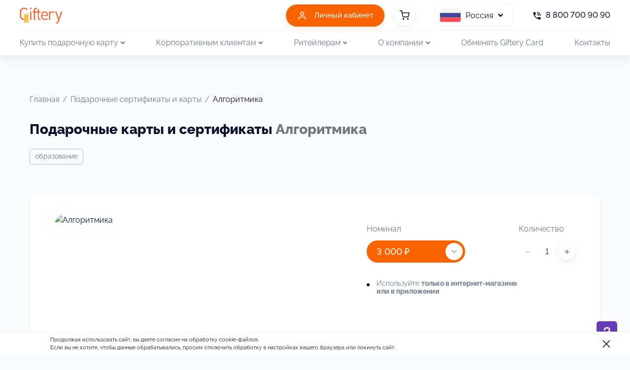

--- FILE ---
content_type: text/html; charset=utf-8
request_url: https://www.giftery.ru/giftcards/algoritmika
body_size: 32965
content:
<!doctype html>
<html data-n-head-ssr>
  <head >
    <meta data-n-head="ssr" charset="utf-8"><meta data-n-head="ssr" name="viewport" content="width=device-width, initial-scale=1"><meta data-n-head="ssr" name="theme-color" content="#fa6400"><meta data-n-head="ssr" name="yandex-verification" content="e393f2535ece8a5f"><meta data-n-head="ssr" name="facebook-domain-verification" content="97469am6rq43gcplrrzpm92xvm9i7i"><meta data-n-head="ssr" data-hid="description" name="description" content="Подарочные карты и сертификаты Алгоритмика можно купить онлайн в интернет-магазине Giftery. Широкий выбор номиналов. Мгновенная доставка по e-mail и с личным поздравлением. Активируйте как онлайн, так и офлайн"><meta data-n-head="ssr" data-hid="og:title" property="og:title" content="Подарочные карты и сертификаты Алгоритмика купить онлайн"><meta data-n-head="ssr" data-hid="og:description" property="og:description" content="Подарочные карты и сертификаты Алгоритмика можно купить онлайн в интернет-магазине Giftery. Широкий выбор номиналов. Мгновенная доставка по e-mail и с личным поздравлением. Активируйте как онлайн, так и офлайн"><meta data-n-head="ssr" data-hid="og:url" property="og:url" content="https://www.giftery.ru/giftcards/algoritmika"><meta data-n-head="ssr" data-hid="og:image" property="og:image" content="https://www.giftery.ru/img/catalog/logo.svg"><title>Подарочные карты и сертификаты Алгоритмика купить онлайн</title><base href="/"><link data-n-head="ssr" rel="icon" type="image/x-icon" href="/favicon.ico"><link data-n-head="ssr" rel="apple-touch-icon" sizes="180x180" href="/head/apple-touch-icon.png"><link data-n-head="ssr" rel="manifest" href="/head/site.webmanifest"><link data-n-head="ssr" rel="mask-icon" href="/head/safari-pinned-tab.svg" color="#ee5f2f"><link data-n-head="ssr" rel="stylesheet" href="/css/livstick-bundle.css" media="none" onload="if(media!=&#x27;all&#x27;)media=&#x27;all&#x27;"><link data-n-head="ssr" rel="preload" href="/fonts/Gilroy/Gilroy-Extrabold.woff2" as="font" crossOrigin="anonymous"><link data-n-head="ssr" rel="preload" href="/fonts/Raleway/Raleway-Thin.ttf" as="font" crossOrigin="anonymous"><link data-n-head="ssr" rel="preload" href="/fonts/Raleway/Raleway-ThinItalic.ttf" as="font" crossOrigin="anonymous"><link data-n-head="ssr" rel="preload" href="/fonts/Raleway/Raleway-Light.ttf" as="font" crossOrigin="anonymous"><link data-n-head="ssr" rel="preload" href="/fonts/Raleway/Raleway-LightItalic.ttf" as="font" crossOrigin="anonymous"><link data-n-head="ssr" rel="preload" href="/fonts/Raleway/Raleway-Medium.ttf" as="font" crossOrigin="anonymous"><link data-n-head="ssr" rel="preload" href="/fonts/Raleway/Raleway-MediumItalic.ttf" as="font" crossOrigin="anonymous"><link data-n-head="ssr" rel="preload" href="/fonts/Raleway/Raleway-SemiBold.ttf" as="font" crossOrigin="anonymous"><link data-n-head="ssr" rel="preload" href="/fonts/Raleway/Raleway-SemiBoldItalic.ttf" as="font" crossOrigin="anonymous"><link data-n-head="ssr" rel="preload" href="/fonts/Raleway/Raleway-Bold.ttf" as="font" crossOrigin="anonymous"><link data-n-head="ssr" rel="preload" href="/fonts/Raleway/Raleway-BoldItalic.ttf" as="font" crossOrigin="anonymous"><link data-n-head="ssr" rel="preload" href="/fonts/Raleway/Raleway-ExtraBold.ttf" as="font" crossOrigin="anonymous"><link data-n-head="ssr" rel="preload" href="/fonts/Raleway/Raleway-ExtraBoldItalic.ttf" as="font" crossOrigin="anonymous"><link data-n-head="ssr" data-hid="canonical" rel="canonical" href="https://www.giftery.ru/giftcards/algoritmika"><script data-n-head="ssr" src="https://api.flocktory.com/v2/loader.js?site_id=6390" async></script><script data-n-head="ssr" src="/js/third.js" async></script><script data-n-head="ssr" src="https://image.sendsay.ru/app/js/forms/forms.min.js" async></script><script data-n-head="ssr" src="https://widget.supergate.giftery.ru/connect/widget.js" async></script><script data-n-head="ssr" src="https://api.flocktory.com/v2/loader.js?site_id=6390" async></script><script data-n-head="ssr" src="https://launcher.giftery.cards/js/index.js" async></script><script data-n-head="ssr" src="https://pay.yandex.ru/sdk/v1/pay.js" async></script><script data-n-head="ssr" data-hid="gtm-script">window['dataLayer']=[];if(!window._gtm_init){window._gtm_init=1;(function(w,n,d,m,e,p){w[d]=(w[d]==1||n[d]=='yes'||n[d]==1||n[m]==1||(w[e]&&w[e][p]&&w[e][p]()))?1:0})(window,navigator,'doNotTrack','msDoNotTrack','external','msTrackingProtectionEnabled');(function(w,d,s,l,x,y){w[x]={};w._gtm_inject=function(i){if(w.doNotTrack||w[x][i])return;w[x][i]=1;w[l]=w[l]||[];w[l].push({'gtm.start':new Date().getTime(),event:'gtm.js'});var f=d.getElementsByTagName(s)[0],j=d.createElement(s);j.async=true;j.src='https://www.googletagmanager.com/gtm.js?id='+i;f.parentNode.insertBefore(j,f);}})(window,document,'script','dataLayer','_gtm_ids','_gtm_inject')};["GTM-P3D675Q"].forEach(function(i){window._gtm_inject(i)})</script><script data-n-head="ssr" type="application/ld+json">{"@type":"AggregateRating","@context":"http://schema.org","bestRating":"5","worstRating":"1","ratingValue":4.9,"ratingCount":15,"itemReviewed":{"@type":"Thing","image":"https://cdn.giftery.ru/1360x620/upload/iblock/9c7/9c72f7c91e7e5ed4a57e00a93634e00e.png","name":"Подарочные карты и сертификаты Алгоритмика"}}</script><link rel="preload" href="/_nuxt/1b35bea.js" as="script"><link rel="preload" href="/_nuxt/418e888.js" as="script"><link rel="preload" href="/_nuxt/css/f5bac2f.css" as="style"><link rel="preload" href="/_nuxt/7cc53e7.js" as="script"><link rel="preload" href="/_nuxt/css/ab01a07.css" as="style"><link rel="preload" href="/_nuxt/cf564db.js" as="script"><link rel="preload" href="/_nuxt/css/f56c4dd.css" as="style"><link rel="preload" href="/_nuxt/680e5b4.js" as="script"><link rel="preload" href="/_nuxt/df90493.js" as="script"><link rel="preload" href="/_nuxt/f4a642c.js" as="script"><link rel="preload" href="/_nuxt/css/30ef39f.css" as="style"><link rel="preload" href="/_nuxt/d592eb9.js" as="script"><link rel="preload" href="/_nuxt/006103d.js" as="script"><link rel="stylesheet" href="/_nuxt/css/f5bac2f.css"><link rel="stylesheet" href="/_nuxt/css/ab01a07.css"><link rel="stylesheet" href="/_nuxt/css/f56c4dd.css"><link rel="stylesheet" href="/_nuxt/css/30ef39f.css">
  </head>
  <body >
    <noscript data-n-head="ssr" data-hid="gtm-noscript" data-pbody="true"><iframe src="https://www.googletagmanager.com/ns.html?id=GTM-P3D675Q&" height="0" width="0" style="display:none;visibility:hidden" title="gtm"></iframe></noscript><div data-server-rendered="true" id="__nuxt"><!----><div id="__layout"><div class="main-container"><div data-v-55ebfe6a><div uk-sticky="sel-target: .uk-navbar-container; cls-active: uk-navbar-sticky" data-v-55ebfe6a><nav class="header" data-v-55ebfe6a><div uk-navbar class="uk-container uk-flex uk-flex-wrap" data-v-55ebfe6a><div class="uk-navbar-left" data-v-55ebfe6a><a href="/" class="uk-navbar-item uk-logo header__logo nuxt-link-active" data-v-55ebfe6a><img src="/img/catalog/logo.svg" alt="" data-v-55ebfe6a></a></div> <div class="uk-navbar-right" data-v-55ebfe6a><div class="uk-navbar-item uk-visible@s header__cabinet" data-v-55ebfe6a><a href="/cabinet" class="ui-button ui-button--pill ui-button--color-primary ui-button--size-small ui-button--shadow" data-v-1569358a data-v-55ebfe6a><span data-v-1569358a><span data-v-1569358a><img src="/img/common/user.svg" alt="" data-v-55ebfe6a> <span class="uk-hidden@m uk-margin-small-left" data-v-55ebfe6a>Кабинет</span> <span class="uk-visible@m uk-margin-small-left" data-v-55ebfe6a>Личный кабинет</span></span></span></a></div> <div class="uk-navbar-item" data-v-55ebfe6a><div class="header__cart" data-v-55ebfe6a><div class="gc-badge gc-badge--bottom" style="display:none;" data-v-c1d7af42 data-v-55ebfe6a><div class="gc-badge__content gc-text-white" data-v-c1d7af42>
                  
                </div>  <a href="/giftcards/cart" data-v-55ebfe6a><svg width="20" height="20" viewBox="0 0 20 20" fill="none" xmlns="http://www.w3.org/2000/svg" data-v-55ebfe6a><g clip-path="url(#clip0)"><path fill-rule="evenodd" clip-rule="evenodd" d="M5.83337 17.5002C5.83337 16.5797 6.57957 15.8335 7.50004 15.8335C8.42052 15.8335 9.16671 16.5797 9.16671 17.5002C9.16671 18.4206 8.42052 19.1668 7.50004 19.1668C6.57957 19.1668 5.83337 18.4206 5.83337 17.5002Z" fill="#0B132A"></path> <path fill-rule="evenodd" clip-rule="evenodd" d="M15 17.5002C15 16.5797 15.7462 15.8335 16.6667 15.8335C17.5871 15.8335 18.3333 16.5797 18.3333 17.5002C18.3333 18.4206 17.5871 19.1668 16.6667 19.1668C15.7462 19.1668 15 18.4206 15 17.5002Z" fill="#0B132A"></path> <path fill-rule="evenodd" clip-rule="evenodd" d="M0 0.833333C0 0.373096 0.373096 0 0.833333 0H4.16667C4.56386 0 4.90584 0.280321 4.98379 0.669786L5.68369 4.16667H19.1667C19.415 4.16667 19.6504 4.27744 19.8087 4.4688C19.9671 4.66015 20.0318 4.91215 19.9852 5.15611L18.6507 12.154C18.5364 12.7295 18.2233 13.2465 17.7663 13.6144C17.3115 13.9805 16.743 14.1758 16.1595 14.1667H8.07387C7.49031 14.1758 6.92184 13.9805 6.46707 13.6144C6.01021 13.2466 5.6972 12.7299 5.58277 12.1547C5.58273 12.1545 5.58282 12.155 5.58277 12.1547L4.19066 5.19934C4.18501 5.17633 4.18032 5.15295 4.17663 5.12923L3.4836 1.66667H0.833333C0.373096 1.66667 0 1.29357 0 0.833333ZM6.01727 5.83333L7.21737 11.8293C7.25547 12.0212 7.35983 12.1935 7.51218 12.3161C7.66453 12.4388 7.85516 12.5039 8.0507 12.5002L8.06667 12.5H16.1667L16.1826 12.5002C16.3782 12.5039 16.5688 12.4388 16.7212 12.3161C16.8728 12.194 16.9769 12.0228 17.0154 11.832L18.1594 5.83333H6.01727Z" fill="#0B132A"></path></g> <defs><clipPath id="clip0"><rect width="20" height="20" fill="white"></rect></clipPath></defs></svg></a></div> <a href="/giftcards/cart" data-v-55ebfe6a><svg width="20" height="20" viewBox="0 0 20 20" fill="none" xmlns="http://www.w3.org/2000/svg" data-v-55ebfe6a><g clip-path="url(#clip0)"><path fill-rule="evenodd" clip-rule="evenodd" d="M5.83337 17.5002C5.83337 16.5797 6.57957 15.8335 7.50004 15.8335C8.42052 15.8335 9.16671 16.5797 9.16671 17.5002C9.16671 18.4206 8.42052 19.1668 7.50004 19.1668C6.57957 19.1668 5.83337 18.4206 5.83337 17.5002Z" fill="#0B132A"></path> <path fill-rule="evenodd" clip-rule="evenodd" d="M15 17.5002C15 16.5797 15.7462 15.8335 16.6667 15.8335C17.5871 15.8335 18.3333 16.5797 18.3333 17.5002C18.3333 18.4206 17.5871 19.1668 16.6667 19.1668C15.7462 19.1668 15 18.4206 15 17.5002Z" fill="#0B132A"></path> <path fill-rule="evenodd" clip-rule="evenodd" d="M0 0.833333C0 0.373096 0.373096 0 0.833333 0H4.16667C4.56386 0 4.90584 0.280321 4.98379 0.669786L5.68369 4.16667H19.1667C19.415 4.16667 19.6504 4.27744 19.8087 4.4688C19.9671 4.66015 20.0318 4.91215 19.9852 5.15611L18.6507 12.154C18.5364 12.7295 18.2233 13.2465 17.7663 13.6144C17.3115 13.9805 16.743 14.1758 16.1595 14.1667H8.07387C7.49031 14.1758 6.92184 13.9805 6.46707 13.6144C6.01021 13.2466 5.6972 12.7299 5.58277 12.1547C5.58273 12.1545 5.58282 12.155 5.58277 12.1547L4.19066 5.19934C4.18501 5.17633 4.18032 5.15295 4.17663 5.12923L3.4836 1.66667H0.833333C0.373096 1.66667 0 1.29357 0 0.833333ZM6.01727 5.83333L7.21737 11.8293C7.25547 12.0212 7.35983 12.1935 7.51218 12.3161C7.66453 12.4388 7.85516 12.5039 8.0507 12.5002L8.06667 12.5H16.1667L16.1826 12.5002C16.3782 12.5039 16.5688 12.4388 16.7212 12.3161C16.8728 12.194 16.9769 12.0228 17.0154 11.832L18.1594 5.83333H6.01727Z" fill="#0B132A"></path></g> <defs><clipPath id="clip0"><rect width="20" height="20" fill="white"></rect></clipPath></defs></svg></a></div></div> <div class="uk-navbar-item uk-visible@s header__flags" data-v-55ebfe6a><button type="button" data-v-55ebfe6a><img src="/img/flags/ru.svg" alt data-v-55ebfe6a> <span data-v-55ebfe6a>Россия</span> <i data-v-55ebfe6a><svg aria-hidden="true" focusable="false" data-prefix="fas" data-icon="angle-down" role="img" xmlns="http://www.w3.org/2000/svg" viewBox="0 0 320 512" width="0" class="svg-inline--fa fa-angle-down fa-w-10" data-v-55ebfe6a data-v-55ebfe6a><path fill="currentColor" d="M143 352.3L7 216.3c-9.4-9.4-9.4-24.6 0-33.9l22.6-22.6c9.4-9.4 24.6-9.4 33.9 0l96.4 96.4 96.4-96.4c9.4-9.4 24.6-9.4 33.9 0l22.6 22.6c9.4 9.4 9.4 24.6 0 33.9l-136 136c-9.2 9.4-24.4 9.4-33.8 0z" data-v-55ebfe6a data-v-55ebfe6a></path></svg></i></button> <div uk-dropdown data-v-55ebfe6a><ul class="uk-nav uk-dropdown-nav" data-v-55ebfe6a><li data-v-55ebfe6a><a href="https://www.giftery.kz/" rel="nofollow" class="header__flags-item" data-v-55ebfe6a><img src="/img/flags/kz.svg" alt data-v-55ebfe6a> <span data-v-55ebfe6a>Казахстан</span></a></li><li data-v-55ebfe6a><a href="https://www.giftery.by/" rel="nofollow" class="header__flags-item" data-v-55ebfe6a><img src="/img/flags/by.svg" alt data-v-55ebfe6a> <span data-v-55ebfe6a>Беларусь</span></a></li></ul></div></div> <div class="uk-navbar-item uk-visible@s" data-v-55ebfe6a><div class="header__phone" data-v-55ebfe6a><a href="tel:88007009090" class="header__phone-link" data-v-55ebfe6a><i data-v-55ebfe6a><img src="/img/gift/phone.svg" alt data-v-55ebfe6a></i> <span data-v-55ebfe6a>8 800 700 90 90</span></a></div></div> <div class="uk-navbar-item uk-hidden@m" data-v-55ebfe6a><a uk-toggle="target: #offcanvas-slide" class="uk-navbar-toggle header__menu-toggle" data-v-55ebfe6a><svg width="30" height="19" viewBox="0 0 30 19" fill="none" xmlns="http://www.w3.org/2000/svg" data-v-55ebfe6a><rect width="30" height="3" rx="1.5" data-v-55ebfe6a></rect> <rect y="8" width="30" height="3" rx="1.5" data-v-55ebfe6a></rect> <rect y="16" width="30" height="3" rx="1.5" data-v-55ebfe6a></rect></svg></a></div></div> <div class="uk-width-full uk-visible@m" data-v-55ebfe6a><ul class="uk-navbar-nav header__menu uk-flex-between" data-v-55ebfe6a><li data-v-55ebfe6a><a href="#" data-v-55ebfe6a>Купить подарочную карту <i data-v-55ebfe6a><svg aria-hidden="true" focusable="false" data-prefix="fas" data-icon="angle-down" role="img" xmlns="http://www.w3.org/2000/svg" viewBox="0 0 320 512" width="0" class="svg-inline--fa fa-angle-down fa-w-10" data-v-55ebfe6a data-v-55ebfe6a><path fill="currentColor" d="M143 352.3L7 216.3c-9.4-9.4-9.4-24.6 0-33.9l22.6-22.6c9.4-9.4 24.6-9.4 33.9 0l96.4 96.4 96.4-96.4c9.4-9.4 24.6-9.4 33.9 0l22.6 22.6c9.4 9.4 9.4 24.6 0 33.9l-136 136c-9.2 9.4-24.4 9.4-33.8 0z" data-v-55ebfe6a data-v-55ebfe6a></path></svg></i></a> <div uk-dropdown="offset:20;delay-hide:100" class="uk-navbar-dropdown uk-width-auto" data-v-55ebfe6a><div class="uk-navbar-dropdown-grid uk-flex-between uk-flex" data-v-55ebfe6a><div data-v-55ebfe6a><ul class="uk-nav uk-navbar-dropdown-nav" data-v-55ebfe6a><li data-v-55ebfe6a><a href="/giftcards" class="nuxt-link-active" data-v-55ebfe6a>
                          Все
                        </a></li> <li data-v-55ebfe6a><a href="/giftcards/sidim-doma" data-v-55ebfe6a>
                          Сидим дома
                        </a></li><li data-v-55ebfe6a><a href="/giftcards/subscriptions" data-v-55ebfe6a>
                          Подписки
                        </a></li><li data-v-55ebfe6a><a href="/giftcards/hobby" data-v-55ebfe6a>
                          Хобби и досуг
                        </a></li><li data-v-55ebfe6a><a href="/giftcards/electronics" data-v-55ebfe6a>
                          Электроника
                        </a></li><li data-v-55ebfe6a><a href="/giftcards/beauty" data-v-55ebfe6a>
                          Косметика
                        </a></li><li data-v-55ebfe6a><a href="/giftcards/spa" data-v-55ebfe6a>
                          Салоны красоты
                        </a></li><li data-v-55ebfe6a><a href="/giftcards/computer" data-v-55ebfe6a>
                          Компьютерные программы
                        </a></li><li data-v-55ebfe6a><a href="/giftcards/health" data-v-55ebfe6a>
                          Здоровье
                        </a></li><li data-v-55ebfe6a><a href="/giftcards/kids" data-v-55ebfe6a>
                          Детские товары
                        </a></li><li data-v-55ebfe6a><a href="/giftcards/jewellery" data-v-55ebfe6a>
                          Ювелирные украшения
                        </a></li><li data-v-55ebfe6a><a href="/giftcards/games" data-v-55ebfe6a>
                          Игры
                        </a></li><li data-v-55ebfe6a><a href="/giftcards/pet-supplies" data-v-55ebfe6a>
                          Зоотовары
                        </a></li><li data-v-55ebfe6a><a href="/giftcards/services" data-v-55ebfe6a>
                          Услуги
                        </a></li><li data-v-55ebfe6a><a href="/giftcards/auto" data-v-55ebfe6a>
                          Авто
                        </a></li><li data-v-55ebfe6a><a href="/giftcards/eco" data-v-55ebfe6a>
                          Экотовары
                        </a></li></ul></div><div data-v-55ebfe6a><ul class="uk-nav uk-navbar-dropdown-nav" data-v-55ebfe6a><!----> <li data-v-55ebfe6a><a href="/giftcards/gifts" data-v-55ebfe6a>
                          Подарки
                        </a></li><li data-v-55ebfe6a><a href="/giftcards/accs" data-v-55ebfe6a>
                          Аксессуары
                        </a></li><li data-v-55ebfe6a><a href="/giftcards/books" data-v-55ebfe6a>
                          Книги
                        </a></li><li data-v-55ebfe6a><a href="/giftcards/clothes" data-v-55ebfe6a>
                          Одежда и обувь
                        </a></li><li data-v-55ebfe6a><a href="/giftcards/homegoods" data-v-55ebfe6a>
                          Товары для дома
                        </a></li><li data-v-55ebfe6a><a href="/giftcards/entertainment" data-v-55ebfe6a>
                          Развлечения
                        </a></li><li data-v-55ebfe6a><a href="/giftcards/education" data-v-55ebfe6a>
                          Образование
                        </a></li><li data-v-55ebfe6a><a href="/giftcards/sport" data-v-55ebfe6a>
                          Спорт
                        </a></li><li data-v-55ebfe6a><a href="/giftcards/restaurant" data-v-55ebfe6a>
                          Рестораны
                        </a></li><li data-v-55ebfe6a><a href="/giftcards/eda-i-napitki" data-v-55ebfe6a>
                          Еда и напитки
                        </a></li><li data-v-55ebfe6a><a href="/giftcards/charity" data-v-55ebfe6a>
                          Благотворительность
                        </a></li><li data-v-55ebfe6a><a href="/giftcards/food" data-v-55ebfe6a>
                          Продукты
                        </a></li><li data-v-55ebfe6a><a href="/giftcards/travel" data-v-55ebfe6a>
                          Путешествия
                        </a></li><li data-v-55ebfe6a><a href="/giftcards/dlya-vzroslyh" data-v-55ebfe6a>
                          18+
                        </a></li></ul></div></div></div></li> <li data-v-55ebfe6a><a href="#" data-v-55ebfe6a>Корпоративным клиентам <i data-v-55ebfe6a><svg aria-hidden="true" focusable="false" data-prefix="fas" data-icon="angle-down" role="img" xmlns="http://www.w3.org/2000/svg" viewBox="0 0 320 512" width="0" class="svg-inline--fa fa-angle-down fa-w-10" data-v-55ebfe6a data-v-55ebfe6a><path fill="currentColor" d="M143 352.3L7 216.3c-9.4-9.4-9.4-24.6 0-33.9l22.6-22.6c9.4-9.4 24.6-9.4 33.9 0l96.4 96.4 96.4-96.4c9.4-9.4 24.6-9.4 33.9 0l22.6 22.6c9.4 9.4 9.4 24.6 0 33.9l-136 136c-9.2 9.4-24.4 9.4-33.8 0z" data-v-55ebfe6a data-v-55ebfe6a></path></svg></i></a> <div uk-dropdown="offset:20;delay-hide:100" class="uk-navbar-dropdown uk-width-auto" data-v-55ebfe6a><div class="uk-navbar-dropdown-grid uk-flex-center uk-flex" data-v-55ebfe6a><div data-v-55ebfe6a><ul class="uk-nav uk-navbar-dropdown-nav" data-v-55ebfe6a><li data-v-55ebfe6a><a href="/corporate" data-v-55ebfe6a>Корпоративным клиентам</a></li> <li data-v-55ebfe6a><a href="/eps" data-v-55ebfe6a>Электронные подарочные карты</a></li> <li data-v-55ebfe6a><a href="/giftery" data-v-55ebfe6a>Универсальная подарочная карта <br data-v-55ebfe6a> Giftery Card</a></li> <li data-v-55ebfe6a><a href="/promo/gifterycard-ar" data-v-55ebfe6a>Giftery Card с дополненной реальностью</a></li> <li data-v-55ebfe6a><a href="/plastic-card" data-v-55ebfe6a>Подарочные карты магазинов</a></li> <li data-v-55ebfe6a><a href="/bank-cards" data-v-55ebfe6a>Банковские подарочные карты</a></li> <li data-v-55ebfe6a><a href="/fuel-card" data-v-55ebfe6a>Топливные подарочные карты</a></li></ul></div> <div data-v-55ebfe6a><ul class="uk-nav uk-navbar-dropdown-nav" data-v-55ebfe6a><li data-v-55ebfe6a><a href="/api" data-v-55ebfe6a>API интеграция</a></li> <li data-v-55ebfe6a><a href="/reward" data-v-55ebfe6a>Витрина вознаграждений</a></li> <li data-v-55ebfe6a><a href="/b2b" data-v-55ebfe6a>Личный кабинет <br data-v-55ebfe6a> для корпоративных клиентов</a></li> <li class="uk-nav-divider" data-v-55ebfe6a></li> <li data-v-55ebfe6a><a href="/promotions" data-v-55ebfe6a>Акции и скидки</a></li> <li data-v-55ebfe6a><a href="/cases" data-v-55ebfe6a>Кейсы клиентов Giftery</a></li> <li data-v-55ebfe6a><a href="/reviews" data-v-55ebfe6a>Отзывы B2B-клиентов</a></li> <li data-v-55ebfe6a><a href="/video-lessons" data-v-55ebfe6a>Видеоуроки по автоматизации <br data-v-55ebfe6a> программ мотивациии</a></li></ul></div></div></div></li> <li data-v-55ebfe6a><a href="#" data-v-55ebfe6a>Ритейлерам <i data-v-55ebfe6a><svg aria-hidden="true" focusable="false" data-prefix="fas" data-icon="angle-down" role="img" xmlns="http://www.w3.org/2000/svg" viewBox="0 0 320 512" width="0" class="svg-inline--fa fa-angle-down fa-w-10" data-v-55ebfe6a data-v-55ebfe6a><path fill="currentColor" d="M143 352.3L7 216.3c-9.4-9.4-9.4-24.6 0-33.9l22.6-22.6c9.4-9.4 24.6-9.4 33.9 0l96.4 96.4 96.4-96.4c9.4-9.4 24.6-9.4 33.9 0l22.6 22.6c9.4 9.4 9.4 24.6 0 33.9l-136 136c-9.2 9.4-24.4 9.4-33.8 0z" data-v-55ebfe6a data-v-55ebfe6a></path></svg></i></a> <div uk-dropdown="offset:20;delay-hide:100" class="uk-navbar-dropdown uk-width-auto" data-v-55ebfe6a><ul class="uk-nav uk-navbar-dropdown-nav" data-v-55ebfe6a><li data-v-55ebfe6a><a href="/retailers" data-v-55ebfe6a>Виджет для продажи <br data-v-55ebfe6a>  подарочных карт</a></li> <li data-v-55ebfe6a><a href="/business" data-v-55ebfe6a>Запустите новый канал <br data-v-55ebfe6a> продаж за 1 день</a></li></ul></div></li> <li data-v-55ebfe6a><a href="#" data-v-55ebfe6a>О компании <i data-v-55ebfe6a><svg aria-hidden="true" focusable="false" data-prefix="fas" data-icon="angle-down" role="img" xmlns="http://www.w3.org/2000/svg" viewBox="0 0 320 512" width="0" class="svg-inline--fa fa-angle-down fa-w-10" data-v-55ebfe6a data-v-55ebfe6a><path fill="currentColor" d="M143 352.3L7 216.3c-9.4-9.4-9.4-24.6 0-33.9l22.6-22.6c9.4-9.4 24.6-9.4 33.9 0l96.4 96.4 96.4-96.4c9.4-9.4 24.6-9.4 33.9 0l22.6 22.6c9.4 9.4 9.4 24.6 0 33.9l-136 136c-9.2 9.4-24.4 9.4-33.8 0z" data-v-55ebfe6a data-v-55ebfe6a></path></svg></i></a> <div uk-dropdown="offset:20;delay-hide:100" class="uk-navbar-dropdown uk-width-auto" data-v-55ebfe6a><ul class="uk-nav uk-navbar-dropdown-nav" data-v-55ebfe6a><li data-v-55ebfe6a><a href="/about" data-v-55ebfe6a>О Giftery</a></li> <li data-v-55ebfe6a><a href="/press" data-v-55ebfe6a>Пресса о нас</a></li> <li data-v-55ebfe6a><a href="/news" data-v-55ebfe6a>Новости</a></li> <li data-v-55ebfe6a><a href="/bonus" data-v-55ebfe6a>Бонусная программа</a></li> <li data-v-55ebfe6a><a href="/career" data-v-55ebfe6a>Карьера в Giftery</a></li> <li data-v-55ebfe6a><a href="/o-deyatelnosti-it-kompanii-ooo-giftery" data-v-55ebfe6a>О деятельности ИТ-компании ООО «ГИФТЕРИ»</a></li> <li data-v-55ebfe6a><a href="/o-deyatelnosti-it-kompanii-ooo-giftery-ru" data-v-55ebfe6a>О деятельности ИТ-компании ООО «ГИФТЕРИ.РУ»</a></li> <li class="uk-nav-divider" data-v-55ebfe6a></li> <li class="uk-nav-header" data-v-55ebfe6a>Оферты</li> <li data-v-55ebfe6a><a href="/user-agreement" data-v-55ebfe6a>Для физ. лиц</a></li> <li data-v-55ebfe6a><a href="/user-agreement-corporate" data-v-55ebfe6a>Для корпоративных клиентов</a></li> <li data-v-55ebfe6a><a href="/user-agreement-retailers" data-v-55ebfe6a>Для партнеров (ритейлеров)</a></li></ul></div></li> <li data-v-55ebfe6a><a href="/redeem" data-v-55ebfe6a>Обменять Giftery Card</a></li> <li data-v-55ebfe6a><a href="/contacts" data-v-55ebfe6a>Контакты</a></li></ul> <!----> <!----></div></div></nav></div> <!----></div> <main><div data-v-430f6e53><!----> <div data-v-3f44d1e3 data-v-430f6e53><section class="uk-section-muted uk-section-muted--main-content" data-v-3f44d1e3><div class="uk-container" data-v-3f44d1e3><div class="gc-flex gc-flex-justify-between gc-flex-items-center" data-v-3f44d1e3><div class="breadcrumb" data-v-469fd614 data-v-3f44d1e3><ol class="breadcrumb__wrapper" data-v-469fd614><li class="breadcrumb__item" data-v-469fd614><a href="/" class="title nuxt-link-active" data-v-469fd614>Главная</a></li> <li class="breadcrumb__item" data-v-469fd614><div class="breadcrumb__separator" data-v-469fd614>/</div> <a href="/giftcards" class="nuxt-link-active" data-v-469fd614>Подарочные сертификаты и карты</a> <!----></li><li class="breadcrumb__item" data-v-469fd614><!----> <div class="breadcrumb__separator" data-v-469fd614>/</div> <span data-v-469fd614>Алгоритмика</span></li></ol></div> <!----></div> <div class="page-detail-card" data-v-3f44d1e3><h1 data-product-id="18980" class="page-detail-card__title" data-v-3f44d1e3><span data-v-3f44d1e3>Подарочные карты и сертификаты</span> <span class="page-detail-card__title-product" data-v-3f44d1e3>Алгоритмика</span></h1> <div class="categories" data-v-0eba7f4d data-v-3f44d1e3><div class="categories__container" data-v-0eba7f4d><a href="/giftcards/education" title="Образование" class="tag" data-v-7badea0e data-v-0eba7f4d>
      Образование
    </a></div></div> <div class="page-detail-card__top" data-v-3f44d1e3><div class="page-detail-card__top-controls" data-v-3f44d1e3><div class="page-detail-card__left" data-v-3f44d1e3><div class="card-info-select" data-v-3f44d1e3><div id="pixie-container" data-v-3f44d1e3><div><label class="upload-file upload-file--hidden"><i><svg aria-hidden="true" focusable="false" data-prefix="fas" data-icon="upload" role="img" xmlns="http://www.w3.org/2000/svg" viewBox="0 0 512 512" class="upload-icon svg-inline--fa fa-upload fa-w-16"><path fill="currentColor" d="M296 384h-80c-13.3 0-24-10.7-24-24V192h-87.7c-17.8 0-26.7-21.5-14.1-34.1L242.3 5.7c7.5-7.5 19.8-7.5 27.3 0l152.2 152.2c12.6 12.6 3.7 34.1-14.1 34.1H320v168c0 13.3-10.7 24-24 24zm216-8v112c0 13.3-10.7 24-24 24H24c-13.3 0-24-10.7-24-24V376c0-13.3 10.7-24 24-24h136v8c0 30.9 25.1 56 56 56h80c30.9 0 56-25.1 56-56v-8h136c13.3 0 24 10.7 24 24zm-124 88c0-11-9-20-20-20s-20 9-20 20 9 20 20 20 20-9 20-20zm64 0c0-11-9-20-20-20s-20 9-20 20 9 20 20 20 20-9 20-20z"></path></svg></i> <span>Своё изображение</span> <input accept="image/png, image/jpeg, image/jpg" type="file" class="file-input"></label></div> <pixie-editor id="pixieEditor"></pixie-editor></div> <div class="card-select-image" data-v-3f44d1e3><div class="card-select-image__single" data-v-3f44d1e3><img src="https://cdn.giftery.ru/1360x620/upload/iblock/9c7/9c72f7c91e7e5ed4a57e00a93634e00e.png" alt="Алгоритмика" class="card-select-image__image" data-v-3f44d1e3></div></div></div> <!----></div> <div class="page-detail-card__right" data-v-3f44d1e3><div class="page-detail-card__controls" data-v-3f44d1e3><div class="page-detail-card__face" data-v-3f44d1e3><div class="page-detail-card__face-title" data-v-3f44d1e3><span data-v-3f44d1e3>Номинал</span></div> <div class="page-detail-card__face-input" data-v-3f44d1e3><div class="face-selector" data-v-0075ab9b data-v-3f44d1e3><div class="face-selector__container" data-v-0075ab9b><div class="face-selector__select" style="display:;" data-v-0075ab9b><!----> <v-select options="3000,5000,8000,10000,15000,20000,30000" label="face" class="face-selector-select" data-v-0075ab9b></v-select></div> <div class="face-selector__select-single" style="display:none;" data-v-0075ab9b><span class="face-selector__select-single-face" data-v-0075ab9b>3 000 ₽</span></div></div></div></div></div> <div class="page-detail-card__count" data-v-3f44d1e3><div class="page-detail-card__count-title" data-v-3f44d1e3>Количество</div> <div class="page-detail-card__count-input" data-v-3f44d1e3><div class="quantity-selector" data-v-a839ee54 data-v-3f44d1e3><button analytics-events="click" class="btn btn--round" data-v-36eb3200 data-v-a839ee54><span data-v-36eb3200><svg width="10" height="2" viewBox="0 0 10 2" fill="none" xmlns="http://www.w3.org/2000/svg" data-v-15ebd9b8 data-v-a839ee54><path d="M1 0.2C0.558172 0.2 0.2 0.558172 0.2 1C0.2 1.44183 0.558172 1.8 1 1.8V0.2ZM9 1.8C9.44183 1.8 9.8 1.44183 9.8 1C9.8 0.558172 9.44183 0.2 9 0.2V1.8ZM1 1.8H9V0.2H1V1.8Z" fill="#0B132A" data-v-15ebd9b8></path></svg></span></button> <input disabled="disabled" maxlength="2" class="quantity-selector__field" data-v-a839ee54> <button analytics-events="click" class="btn btn--round" data-v-36eb3200 data-v-a839ee54><span data-v-36eb3200><svg width="10" height="10" viewBox="0 0 10 10" fill="none" xmlns="http://www.w3.org/2000/svg" data-v-42e9babe data-v-a839ee54><path d="M5.8 1C5.8 0.558172 5.44183 0.2 5 0.2C4.55817 0.2 4.2 0.558172 4.2 1L5.8 1ZM4.2 9C4.2 9.44183 4.55817 9.8 5 9.8C5.44183 9.8 5.8 9.44183 5.8 9L4.2 9ZM4.2 1L4.2 9L5.8 9L5.8 1L4.2 1Z" fill="#0B132A" data-v-42e9babe></path> <path d="M1 4.2C0.558172 4.2 0.2 4.55817 0.2 5C0.2 5.44183 0.558172 5.8 1 5.8V4.2ZM9 5.8C9.44183 5.8 9.8 5.44183 9.8 5C9.8 4.55817 9.44183 4.2 9 4.2V5.8ZM1 5.8H9V4.2H1V5.8Z" fill="#0B132A" data-v-42e9babe></path></svg></span></button></div></div></div></div> <div class="page-detail-card__description" style="display:none;" data-v-3f44d1e3>
                  
                </div> <!----> <!----> <!----> <!----> <div class="page-detail-card__info" data-v-3f44d1e3><div class="card-activation-info" data-v-52e859c4 data-v-3f44d1e3><div data-v-52e859c4><!----> <!----> <!----> <div data-v-52e859c4><div class="card-activation-info__text" data-v-52e859c4><span data-v-52e859c4>Используйте <strong>только в&nbsp;интернет-магазине или&nbsp;в&nbsp;приложении</strong></span></div></div> <!----> <!----></div></div> <!----> <!----> <!----></div></div></div> <div class="page-detail-card__top-nav" data-v-3f44d1e3><div class="page-detail-card__top-nav-item" data-v-3f44d1e3>
                Как отправить?
              </div> <div class="page-detail-card__top-nav-item" data-v-3f44d1e3>
                Как воспользоваться?
              </div> <div class="page-detail-card__top-nav-item" data-v-3f44d1e3>
                Правила
              </div></div></div> <!----> <div class="page-detail-card__form" data-v-3f44d1e3><!----></div> <div class="page-detail-card-corp-order" data-v-3f44d1e3><div class="page-detail-card-corp-order__text" data-v-3f44d1e3><h2 data-v-3f44d1e3>Хотите сделать корпоративный заказ?</h2> <h3 class="gc-text gc-font-400 gc-margin-top-xxs gc-margin-bottom-remove" data-v-3f44d1e3>Оставьте заявку на сайте и мы свяжемся с вами в ближайшее время</h3></div> <div class="page-detail-card-corp-order__btn" data-v-3f44d1e3><a class="btn" data-v-36eb3200 data-v-3f44d1e3><span data-v-36eb3200>Оставить заявку</span></a></div></div> <div class="page-detail-card__accordions" data-v-3f44d1e3><div class="accordion" data-v-ad035526 data-v-3f44d1e3><div aria-controls="collapse1810598" class="accordion__header accordion__header--with-handler" data-v-ad035526><span class="accordion__title" data-v-ad035526>Как отправить?</span> <div class="accordion__header-handler" data-v-ad035526><svg width="13" height="7" viewBox="0 0 13 7" fill="none" xmlns="http://www.w3.org/2000/svg" style="transform:rotate(0deg);" data-v-4575ebc9 data-v-ad035526><path fill-rule="evenodd" clip-rule="evenodd" d="M1.21734 0.506783C1.57999 0.140473 2.17094 0.137513 2.53725 0.500173L6.59425 4.51673L10.6512 0.500173C11.0176 0.137513 11.6085 0.140473 11.9712 0.506783C12.3338 0.873093 12.3309 1.46404 11.9645 1.8267L7.2509 6.49337C6.88718 6.85346 6.30131 6.85346 5.93759 6.49337L1.22395 1.8267C0.857636 1.46404 0.854676 0.873093 1.21734 0.506783Z" fill="#6E7882" data-v-4575ebc9></path></svg></div></div> <div id="collapse1810598" class="accordion__content" style="height:0px;" data-v-ad035526><div class="accordion-content-block" data-v-ad035526 data-v-3f44d1e3><div class="help-blocks" data-v-64ed206a data-v-3f44d1e3><div class="help__container" data-v-64ed206a><div class="help__block" data-v-64ed206a><div class="help__illustration" data-v-64ed206a><div class="illustration__faces" data-v-64ed206a><div class="illustration__face" data-v-64ed206a><span data-v-64ed206a>1 000 ₽</span></div> <div class="illustration__face" data-v-64ed206a><span data-v-64ed206a>3 000 ₽</span></div> <div class="illustration__face" data-v-64ed206a><span data-v-64ed206a>5 000 ₽</span></div></div></div> <div class="help__text" data-v-64ed206a><h4 data-v-64ed206a>Оформите</h4> <p data-v-64ed206a>Выберите номинал, дизайн, количество и&nbsp;напишите поздравление</p></div></div> <div class="help__block" data-v-64ed206a><div class="help__illustration" data-v-64ed206a><div class="illustration__send" data-v-64ed206a><svg width="132" height="85" viewBox="0 0 132 85" fill="none" xmlns="http://www.w3.org/2000/svg" data-v-64ed206a><path d="M130.88 0.398438H71.3604C70.8305 0.398438 70.4004 0.828518 70.4004 1.35844V83.9184C70.4004 84.4484 70.8305 84.8784 71.3604 84.8784H130.88C131.41 84.8784 131.84 84.4484 131.84 83.9184V1.35844C131.84 0.828518 131.41 0.398438 130.88 0.398438ZM129.92 82.9584H72.3204V2.31844H129.92V82.9584Z" fill="white" data-v-64ed206a></path> <path d="M71.6802 1.67969H130.56V83.5997H71.6802V1.67969Z" fill="white" data-v-64ed206a></path> <path d="M89.6001 76.718H78.0801V77.678H89.6001V76.718Z" fill="#6E7882" data-v-64ed206a></path> <path d="M124.16 76.718H112.64V77.678H124.16V76.718Z" fill="#6E7882" data-v-64ed206a></path> <path d="M124.16 8.078H78.0801V15.758H124.16V8.078ZM123.2 14.798H79.0401V9.038H123.2V14.798Z" fill="#6E7882" data-v-64ed206a></path> <path d="M97.2466 30.7188H104.874V37.8652H97.2466V30.7188Z" fill="#F16537" data-v-64ed206a></path> <path d="M109.343 24.4778H107.209C107.417 23.9471 107.455 23.3315 107.323 22.7583C107.115 21.8454 106.511 21.1236 105.699 20.8476C104.906 20.5504 104.037 20.7627 103.395 21.3784L101.129 23.5438L98.8634 21.3784C98.2214 20.7627 97.3528 20.5504 96.5597 20.8476C95.7667 21.1236 95.1624 21.8454 94.9358 22.7583C94.8037 23.3527 94.8603 23.9471 95.0491 24.4778H92.9154C92.5 24.4778 92.1602 24.86 92.1602 25.327V26.7281C92.1602 27.1952 92.5 27.5773 92.9154 27.5773H109.324C109.74 27.5773 110.079 27.1952 110.079 26.7281V25.327C110.098 24.8812 109.758 24.4778 109.343 24.4778ZM104.396 22.6734C104.641 22.4398 104.943 22.3761 105.246 22.4823C105.548 22.5884 105.755 22.8432 105.85 23.1829C105.925 23.4801 105.869 23.7985 105.699 24.0533C105.529 24.308 105.264 24.4354 105 24.4354H102.564L104.396 22.6734ZM96.4275 23.1829C96.5031 22.8432 96.7297 22.5884 97.0318 22.4823C97.1262 22.4398 97.2206 22.4398 97.315 22.4398C97.5227 22.4398 97.7304 22.5247 97.8815 22.6734L99.7319 24.4354H97.2961C97.0129 24.4354 96.7674 24.2868 96.5975 24.0533C96.4087 23.8197 96.352 23.5013 96.4275 23.1829Z" fill="#F16537" data-v-64ed206a></path> <path d="M93.5391 39.2753C93.5391 39.7636 93.8789 40.1245 94.2944 40.1245H107.927C108.362 40.1245 108.683 39.7424 108.683 39.2753V29.1914H93.5391V39.2753ZM98.4862 33.2887C98.7128 32.5032 99.2981 32.0998 99.8835 32.0998C100.261 32.0998 100.62 32.2484 100.903 32.5669L101.149 32.8428L101.394 32.5669C101.677 32.2484 102.036 32.0998 102.414 32.0998C102.791 32.0998 103.15 32.2484 103.433 32.5669C104 33.2037 104 34.2227 103.433 34.8596L101.319 37.2373C101.224 37.3435 101.073 37.3435 100.979 37.2373L98.8261 34.8172C98.4673 34.4138 98.3352 33.8194 98.4862 33.2887Z" fill="#F16537" data-v-64ed206a></path> <path d="M124.16 46H78.0801V46.96H124.16V46Z" fill="#6E7882" data-v-64ed206a></path> <path d="M124.16 53.6797H78.0801V54.6397H124.16V53.6797Z" fill="#6E7882" data-v-64ed206a></path> <path d="M124.16 49.8398H78.0801V50.7998H124.16V49.8398Z" fill="#6E7882" data-v-64ed206a></path> <path d="M124.16 57.5195H78.0801V58.4795H124.16V57.5195Z" fill="#6E7882" data-v-64ed206a></path> <path d="M124.16 65.1992H78.0801V66.1592H124.16V65.1992Z" fill="#6E7882" data-v-64ed206a></path> <path d="M116.48 69.0391H78.0801V69.9991H116.48V69.0391Z" fill="#6E7882" data-v-64ed206a></path> <path d="M104.96 72.8779H78.0801V73.8379H104.96V72.8779Z" fill="#6E7882" data-v-64ed206a></path> <path d="M38.7341 45.1939C37.283 46.023 36.1947 46.2822 35.0027 46.2822C31.686 46.2822 28.5766 43.4837 17.1753 35.8137V54.4704C17.1753 56.0251 18.73 57.5798 20.2847 57.5798H48.7879C50.3427 57.5798 51.8974 56.0251 51.8974 54.4704V48.2515C50.4981 48.9252 48.8916 49.288 47.2332 49.288C43.8128 49.288 40.7552 47.6814 38.7341 45.1939Z" fill="#6E7882" data-v-64ed206a></path> <path d="M38.6808 31.6687H19.765C18.2103 31.6687 17.1738 32.7052 17.1738 34.2599C28.3678 41.9817 31.4773 45.1429 34.794 45.1429C35.8305 45.1429 36.8151 44.8838 38.0589 44.2101C36.9706 42.5517 36.3487 40.5306 36.3487 38.4058C36.3487 35.8664 37.2297 33.5344 38.6808 31.6687Z" fill="#6E7882" data-v-64ed206a></path> <path d="M47.2343 28.5586C41.7927 28.5586 37.3877 32.9636 37.3877 38.4052C37.3877 43.8467 41.7927 48.2517 47.2343 48.2517C52.6758 48.2517 57.0808 43.8467 57.0808 38.4052C57.0808 32.9636 52.6758 28.5586 47.2343 28.5586ZM48.2707 44.1058H46.1978V42.0328H48.2707V44.1058ZM48.2707 40.9964H46.1978L45.6795 32.1863H48.789L48.2707 40.9964Z" fill="white" data-v-64ed206a></path> <path d="M56.5851 38.2994C56.5851 43.435 52.4219 47.5983 47.2862 47.5983C42.1506 47.5983 37.9873 43.435 37.9873 38.2994C37.9873 33.1637 42.1506 29.0005 47.2862 29.0005C52.4219 29.0005 56.5851 33.1637 56.5851 38.2994Z" fill="white" data-v-64ed206a></path> <path d="M47.684 41.8416H46.6678V37.7595C46.6678 37.2723 46.6794 36.886 46.7024 36.6006C46.6361 36.6698 46.554 36.7462 46.456 36.8298C46.3608 36.9134 46.0379 37.1786 45.4873 37.6254L44.9771 36.9811L46.8365 35.5195H47.684V41.8416Z" fill="#F16537" data-v-64ed206a></path> <path d="M10.9489 38.7006C12.0693 38.7006 12.9859 37.751 12.9859 36.5905C12.9859 35.43 12.1202 34.5332 10.9998 34.4805H2.03701C0.916653 34.4805 0 35.43 0 36.5905C0 37.751 0.916653 38.7006 2.03701 38.7006H10.9489Z" fill="#6E7882" data-v-64ed206a></path> <path d="M10.9489 42.8679C12.0693 42.8679 12.9859 43.8174 12.9859 44.978C12.9859 46.1385 12.1202 47.088 10.9998 47.088H2.03701C0.916653 47.088 0 46.1385 0 44.978C0 43.8174 0.916653 42.8679 2.03701 42.8679H10.9489Z" fill="#6E7882" data-v-64ed206a></path> <path d="M2.03701 51.2554H10.9998C12.1202 51.2554 12.9859 52.2049 13.0368 53.3654C13.0368 54.526 12.1202 55.4755 10.9998 55.4755H2.03701C0.916653 55.4755 0 54.526 0 53.3654C0 52.2049 0.916653 51.2554 2.03701 51.2554Z" fill="#6E7882" data-v-64ed206a></path></svg></div></div> <div class="help__text" data-v-64ed206a><h4 data-v-64ed206a>
          Отправьте
        </h4> <p data-v-64ed206a>Укажите email, телефон получателя и&nbsp;время доставки: сразу или&nbsp;в&nbsp;конкретную дату</p></div></div> <div class="help__block" data-v-64ed206a><div class="help__illustration" data-v-64ed206a><div class="illustration__cards" data-v-64ed206a><div class="illustration__card" data-v-64ed206a><img src="https://cdn.giftery.ru/1360x620/upload/iblock/9c7/9c72f7c91e7e5ed4a57e00a93634e00e.png" alt data-v-64ed206a></div> <div class="illustration__card" data-v-64ed206a><span data-v-64ed206a>5 000 ₽</span></div></div></div> <div class="help__text" data-v-64ed206a><h4 data-v-64ed206a>
          Используйте
        </h4> <p data-v-64ed206a>Воспользуйтесь для&nbsp;оплаты товаров или&nbsp;услуг</p></div></div></div></div> <!----></div></div></div> <div class="accordion" data-v-ad035526 data-v-3f44d1e3><div aria-controls="collapse1810601" class="accordion__header accordion__header--with-handler" data-v-ad035526><span class="accordion__title" data-v-ad035526>Как воспользоваться?</span> <div class="accordion__header-handler" data-v-ad035526><svg width="13" height="7" viewBox="0 0 13 7" fill="none" xmlns="http://www.w3.org/2000/svg" style="transform:rotate(0deg);" data-v-4575ebc9 data-v-ad035526><path fill-rule="evenodd" clip-rule="evenodd" d="M1.21734 0.506783C1.57999 0.140473 2.17094 0.137513 2.53725 0.500173L6.59425 4.51673L10.6512 0.500173C11.0176 0.137513 11.6085 0.140473 11.9712 0.506783C12.3338 0.873093 12.3309 1.46404 11.9645 1.8267L7.2509 6.49337C6.88718 6.85346 6.30131 6.85346 5.93759 6.49337L1.22395 1.8267C0.857636 1.46404 0.854676 0.873093 1.21734 0.506783Z" fill="#6E7882" data-v-4575ebc9></path></svg></div></div> <div id="collapse1810601" class="accordion__content" style="height:0px;" data-v-ad035526><div class="gc-flex gc-flex-justify-end gc-margin-bottom-xs" data-v-ad035526 data-v-3f44d1e3><!----></div> <div class="accordion-content-block" data-v-ad035526 data-v-3f44d1e3><div class="page-detail-card-brief" data-v-ad035526 data-v-3f44d1e3><h2 class="page-detail-card-brief__title" data-v-ad035526 data-v-3f44d1e3>Как воспользоваться сертификатом Алгоритмика</h2> <div class="page-detail-card-brief__content" data-v-ad035526 data-v-3f44d1e3>Онлайн занятия по программированию на платформе Алгоритмика. Алгоритмика — международная школа программирования для детей от 7 до 17 лет: 300 000 выпускников в 70 странах, занятия онлайн с преподавателем, занятия индивидуально или в мини-группах.</div> <!----> <div class="page-detail-card-brief__info" data-v-ad035526 data-v-3f44d1e3>Для получения полной информации <a href='https://online.algoritmika.org/' target='_blank' rel='nofollow'>посетите сайт</a>.</div> <!----></div> <div class="short-info-block" data-v-ad035526 data-v-3f44d1e3><!----> <!----> <div class="short-info-block__container short-info-block__container-dual" data-v-ad035526 data-v-3f44d1e3><div class="short-info-block__item" data-v-3f44d1e3><div class="short-info-block__icon"><svg width="38" height="40" viewBox="0 0 38 40" fill="none" xmlns="http://www.w3.org/2000/svg"><path d="M23.2206 3.12912C22.855 3.04747 22.4913 3.27257 22.4082 3.63174C22.3251 3.99092 22.5542 4.34837 22.9197 4.43002C31.8838 6.43162 37.7839 14.8584 36.4817 23.8C35.1795 32.7416 27.1111 39.2043 17.9354 38.6554C8.75986 38.1064 1.54913 30.7296 1.36067 21.6987C1.17222 12.6678 8.06918 5.00672 17.2143 4.08866L15.0007 6.1873C14.7322 6.44318 14.7251 6.86432 14.9848 7.1288C15.2444 7.39327 15.673 7.40148 15.9429 7.147L19.4418 3.82965C19.5259 3.7584 19.5906 3.66769 19.6299 3.56557C19.6419 3.52642 19.6501 3.48626 19.6545 3.44563C19.6656 3.40899 19.6733 3.37141 19.6775 3.33343C19.6775 3.32523 19.6731 3.31851 19.6728 3.31039C19.6726 3.29179 19.6819 3.27468 19.6802 3.25593C19.6699 3.20631 19.6538 3.15811 19.6321 3.11224C19.6258 3.09466 19.6224 3.07653 19.6146 3.05966C19.5833 2.99012 19.5398 2.92668 19.4859 2.87214L19.4704 2.85628C19.4427 2.82151 19.4116 2.78963 19.3774 2.76111L15.2763 0.109925C14.9634 -0.0925165 14.5427 -0.0074303 14.3367 0.300099C14.1307 0.60755 14.2173 1.02095 14.5302 1.22339L16.9361 2.77885C7.30519 3.82395 0.0124045 11.8145 0 21.3353C0.00238547 31.1046 7.66954 39.2201 17.5842 39.9475C27.4989 40.675 36.3076 33.7684 37.7865 24.1078C39.2655 14.4471 32.9144 5.29987 23.2206 3.12912Z" fill="#6E7882"></path> <path d="M12.2801 9.76522C12.2577 9.77131 12.2357 9.77866 12.2141 9.78717C12.1911 9.80452 12.1694 9.82343 12.1489 9.84366C10.1487 10.9999 8.48142 12.6381 7.30467 14.6036C7.28399 14.6237 7.26475 14.6452 7.24702 14.6679C7.23851 14.689 7.23111 14.7105 7.22491 14.7324C4.82998 18.8198 4.82998 23.8507 7.22491 27.938C7.23111 27.9599 7.23843 27.9815 7.24702 28.0026C7.27111 28.0408 7.29918 28.0764 7.33075 28.109C8.50599 30.0559 10.1635 31.6789 12.1489 32.8268C12.1694 32.847 12.1911 32.8659 12.2141 32.8833C12.2436 32.8978 12.274 32.9102 12.3053 32.9202C16.4522 35.2531 21.5466 35.2531 25.6936 32.9202C25.7249 32.9102 25.7554 32.8978 25.7848 32.8833C25.8078 32.8659 25.8295 32.847 25.85 32.8268C27.8354 31.6789 29.4929 30.0559 30.6682 28.109C30.6996 28.0764 30.7277 28.0408 30.7519 28.0026C30.7604 27.9815 30.7678 27.96 30.774 27.938C33.1689 23.8507 33.1689 18.8198 30.774 14.7324C30.7679 14.7105 30.7605 14.689 30.7519 14.6679C30.7343 14.6454 30.7151 14.624 30.6946 14.6041C29.5178 12.6384 27.8504 11 25.85 9.84366C25.8187 9.80131 25.7716 9.77311 25.7189 9.76537C21.5595 7.41226 16.4398 7.41218 12.2801 9.76522ZM19.678 10.0007V9.36776C21.3584 9.45652 23.0015 9.88843 24.5025 10.6358L24.1793 11.1857C23.9922 11.5046 24.1034 11.9122 24.4279 12.0963C24.7524 12.2804 25.1672 12.1711 25.3547 11.8524L25.6793 11.3004C27.086 12.2078 28.2884 13.3892 29.2119 14.7715L28.65 15.0903C28.3256 15.2746 28.2145 15.6822 28.4019 16.001C28.5892 16.3199 29.004 16.4293 29.3286 16.2454L29.8882 15.9278C30.6488 17.4027 31.0884 19.0172 31.1787 20.6683H30.5346C30.1598 20.6683 29.8561 20.9668 29.8561 21.335C29.8561 21.7032 30.1598 22.0017 30.5346 22.0017H31.1787C31.0884 23.6528 30.6488 25.2673 29.8882 26.7422L29.3286 26.4246C29.1186 26.3054 28.8598 26.3053 28.6498 26.4245C28.4398 26.5436 28.3104 26.7639 28.3104 27.0022C28.3105 27.2405 28.44 27.4607 28.6501 27.5797L29.212 27.8986C28.2885 29.2809 27.0861 30.4623 25.6793 31.3698L25.3548 30.8177C25.2336 30.6112 25.0096 30.484 24.767 30.4839C24.5245 30.4838 24.3004 30.611 24.1791 30.8174C24.0578 31.0238 24.0579 31.278 24.1793 31.4844L24.5025 32.0342C23.0015 32.7816 21.3584 33.2135 19.678 33.3023V32.6693C19.678 32.3011 19.3743 32.0026 18.9995 32.0026C18.6248 32.0026 18.321 32.3011 18.321 32.6693V33.3023C16.6407 33.2135 14.9976 32.7816 13.4966 32.0342L13.8198 31.4844C14.0069 31.1655 13.8957 30.7578 13.5711 30.5738C13.2466 30.3897 12.8318 30.4989 12.6443 30.8176L12.3198 31.3697C10.913 30.4623 9.71066 29.2808 8.78716 27.8985L9.34902 27.5796C9.5591 27.4607 9.68863 27.2405 9.68871 27.0021C9.68879 26.7637 9.55942 26.5435 9.34934 26.4244C9.13925 26.3052 8.88051 26.3053 8.67051 26.4245L8.11096 26.7421C7.35031 25.2672 6.91075 23.6527 6.82042 22.0016H7.46457C7.83933 22.0016 8.14308 21.7031 8.14308 21.3349C8.14308 20.9667 7.83925 20.6682 7.46457 20.6682H6.82042C6.91075 19.0171 7.35031 17.4026 8.11096 15.9277L8.67051 16.2453C8.88051 16.3645 9.13933 16.3646 9.34934 16.2454C9.55934 16.1263 9.68879 15.906 9.68871 15.6677C9.68863 15.4294 9.55918 15.2093 9.34902 15.0902L8.78716 14.7713C9.71066 13.389 10.913 12.2076 12.3198 11.3001L12.6443 11.8522C12.7654 12.0587 12.9895 12.1859 13.2321 12.186C13.4746 12.1861 13.6988 12.059 13.82 11.8525C13.9413 11.6461 13.9412 11.3919 13.8199 11.1855L13.4966 10.6357C14.9977 9.88828 16.6408 9.45636 18.3211 9.3676V10.0006C18.3211 10.3688 18.6249 10.6673 18.9996 10.6673C19.3744 10.6673 19.678 10.3689 19.678 10.0007Z" fill="#6E7882"></path> <path d="M18.3199 14.0011V18.7629C17.0396 19.0855 16.1832 20.269 16.2938 21.5632C16.4042 22.8574 17.4492 23.8842 18.7663 23.9928C20.0834 24.1013 21.2879 23.2599 21.6162 22.0019H24.4267C24.8015 22.0019 25.1052 21.7033 25.1052 21.3352C25.1052 20.9669 24.8015 20.6685 24.4267 20.6685H21.6162C21.3689 19.735 20.627 19.006 19.677 18.763V14.0012C19.677 13.6329 19.3732 13.3345 18.9985 13.3345C18.6237 13.3345 18.3199 13.6329 18.3199 14.0011ZM20.3555 21.3352C20.3546 22.0712 19.7475 22.6677 18.9984 22.6686C18.2489 22.6686 17.6413 22.0716 17.6413 21.3352C17.6413 20.5987 18.2489 20.0017 18.9984 20.0017C19.7479 20.0017 20.3555 20.5987 20.3555 21.3352Z" fill="#6E7882"></path></svg></div> <div class="short-info-block__text"><div>Обратите внимание<br> на срок действия<br> сертификата и <a href="#" class="gc-link--underline">условия<br> использования</a></div></div></div> <div class="short-info-block__item" data-v-20879936 data-v-3f44d1e3><div class="short-info-block__icon" data-v-20879936><svg width="41" height="40" viewBox="0 0 41 40" fill="none" xmlns="http://www.w3.org/2000/svg" data-v-20879936><path d="M20.4507 8.66699C13.9898 8.66699 8.7168 13.9102 8.7168 20.3339C8.7168 26.7579 13.9901 32.0008 20.4507 32.0008C26.9117 32.0008 32.1847 26.7576 32.1847 20.3339C32.1847 13.9099 26.9113 8.66699 20.4507 8.66699ZM16.9506 10.6399C16.1456 11.6576 15.5605 12.9158 15.1557 14.1359H12.1829C13.3867 12.5523 15.0391 11.3243 16.9506 10.6399ZM11.3043 15.4985H14.7667C14.4556 16.7945 14.272 18.2014 14.2279 19.6503H10.1152C10.214 18.1597 10.6329 16.7503 11.3043 15.4985ZM11.3043 25.1647C10.6329 23.9129 10.214 22.5081 10.1152 21.0175H14.2279C14.272 22.4664 14.4556 23.8687 14.7667 25.1647H11.3043ZM12.1829 26.5319H15.1557C15.5604 27.7516 16.1454 29.0101 16.9506 30.0279C15.0391 29.3435 13.3867 28.1154 12.1829 26.5319ZM19.7632 30.5176C18.2281 30.0045 17.1697 28.045 16.6107 26.5319H19.7632V30.5176ZM19.7632 25.1647H16.1827C15.8486 23.8871 15.6506 22.4812 15.6035 21.0175H19.7632V25.1647ZM19.7632 19.6503H15.6035C15.6506 18.1866 15.8486 16.7807 16.1827 15.5031H19.7632V19.6503ZM19.7632 14.1359H16.6107C17.1697 12.6228 18.2281 10.6633 19.7632 10.1502V14.1359ZM29.5972 15.5031C30.2687 16.7548 30.6875 18.1597 30.7862 19.6503H26.6736C26.6295 18.2014 26.4459 16.7991 26.1348 15.5031H29.5972ZM28.7185 14.1359H25.7458C25.3411 12.9162 24.756 11.6577 23.9508 10.6399C25.8623 11.3243 27.5148 12.5523 28.7185 14.1359ZM21.1383 10.1502C22.6734 10.6633 23.7317 12.6228 24.2908 14.1359H21.1383V10.1502ZM21.1383 15.5031H24.7187C25.0529 16.7807 25.2509 18.1866 25.298 19.6503H21.1383V15.5031ZM21.1383 21.0129H25.298C25.2508 22.4766 25.0528 23.8871 24.7187 25.1647H21.1383V21.0129ZM21.1383 30.5176V26.5274H24.2908C23.7318 28.0404 22.6734 30.0045 21.1383 30.5176ZM23.9508 30.0279C24.7559 29.0102 25.3409 27.7474 25.7458 26.5274H28.7185C27.5148 28.1109 25.8623 29.3435 23.9508 30.0279ZM29.5972 25.1647H26.1348C26.4459 23.8687 26.6295 22.4619 26.6736 21.0129H30.7862C30.6875 22.5035 30.2686 23.9129 29.5972 25.1647Z" fill="#6E7882" data-v-20879936></path> <path d="M38.2142 11.7984C37.9117 11.9242 37.7689 12.2698 37.8955 12.5707C41.167 20.3696 38.8508 29.3797 32.2165 34.6608C25.5826 39.9419 16.2335 40.2184 9.29569 35.3385L11.9887 31.7041C12.1295 31.5137 12.1428 31.258 12.0222 31.0544C11.9012 30.8505 11.6699 30.7381 11.434 30.7687L5.08305 31.5885C4.92234 31.6092 4.7772 31.6942 4.68143 31.8237C4.58534 31.9532 4.54657 32.1163 4.57407 32.2748L5.66791 38.5489C5.70866 38.7822 5.88528 38.9687 6.11657 39.023C6.3482 39.0774 6.5901 38.9891 6.73126 38.7983L8.59088 36.2891C14.7665 40.6447 22.8707 41.2097 29.5974 37.7539C36.3241 34.2977 40.549 27.3986 40.549 19.8701C40.554 17.2077 40.0245 14.5712 38.9909 12.115C38.8644 11.8142 38.5168 11.6725 38.2142 11.7984ZM6.6007 36.9842L5.85049 32.6803L10.2069 32.1176L7.99574 35.102C7.99376 35.1043 7.99144 35.1066 7.98978 35.1092C7.98647 35.1132 7.98415 35.1175 7.98116 35.1214L6.6007 36.9842Z" fill="#6E7882" data-v-20879936></path> <path d="M1.18765 20.1298C1.18831 13.0471 5.16104 6.55588 11.4878 3.30103C17.8142 0.0461855 25.4383 0.571033 31.2534 4.66142L28.5604 8.29581C28.4195 8.48625 28.4063 8.74192 28.5269 8.94553C28.6479 9.14914 28.8791 9.26182 29.1151 9.23118L35.466 8.41146C35.6267 8.3907 35.7719 8.3057 35.868 8.17622C35.9641 8.04673 36.0028 7.88365 35.975 7.72484L34.8808 1.45072C34.8404 1.21778 34.6638 1.0313 34.4322 0.976941C34.2005 0.922579 33.9586 1.01088 33.8175 1.20131L31.9582 3.71089C25.7822 -0.644716 17.6784 -1.20943 10.9516 2.24639C4.22494 5.70255 3.46701e-05 12.6013 3.46701e-05 20.1298C-0.00493581 22.7922 0.524585 25.4286 1.55811 27.8849C1.68635 28.1824 2.0323 28.3217 2.33284 28.1965C2.63339 28.0717 2.77654 27.7293 2.6536 27.4292C1.68105 25.1173 1.18268 22.6357 1.18765 20.1298ZM33.9484 3.01571L34.6986 7.31959L30.3421 7.882L32.5537 4.89798C32.5556 4.89534 32.5576 4.89337 32.5596 4.89073C32.5626 4.88678 32.5649 4.88249 32.5679 4.87854L33.9484 3.01571Z" fill="#6E7882" data-v-20879936></path></svg></div> <div class="short-info-block__text" data-v-20879936>Используйте только в&nbsp;интернет-магазине</div></div></div> <!----> <!----></div></div></div></div> <div class="accordion" data-v-ad035526 data-v-3f44d1e3><div aria-controls="collapse1810608" class="accordion__header accordion__header--with-handler" data-v-ad035526><span class="accordion__title" data-v-ad035526>Правила</span> <div class="accordion__header-handler" data-v-ad035526><svg width="13" height="7" viewBox="0 0 13 7" fill="none" xmlns="http://www.w3.org/2000/svg" style="transform:rotate(0deg);" data-v-4575ebc9 data-v-ad035526><path fill-rule="evenodd" clip-rule="evenodd" d="M1.21734 0.506783C1.57999 0.140473 2.17094 0.137513 2.53725 0.500173L6.59425 4.51673L10.6512 0.500173C11.0176 0.137513 11.6085 0.140473 11.9712 0.506783C12.3338 0.873093 12.3309 1.46404 11.9645 1.8267L7.2509 6.49337C6.88718 6.85346 6.30131 6.85346 5.93759 6.49337L1.22395 1.8267C0.857636 1.46404 0.854676 0.873093 1.21734 0.506783Z" fill="#6E7882" data-v-4575ebc9></path></svg></div></div> <div id="collapse1810608" class="accordion__content" style="height:0px;" data-v-ad035526><div class="gc-flex gc-flex-justify-end gc-margin-bottom-xs" data-v-ad035526 data-v-3f44d1e3><!----></div> <div class="page-detail-card-rules accordion-content-block" data-v-ad035526 data-v-3f44d1e3><ol>
	<li>Сертификат принимается онлайн, после заявки на сайте <a href="https://online.algoritmika.org/" rel="nofollow" target="_blank" rel="nofollow">https://online.algoritmika.org/</a>;</li>
	<li>Активен сразу после приобретения;</li>
	<li>Срок действия - 6 месяцев;</li>
	<li>За одну покупку можно использовать один сертификат;</li>
	<li>Сертификат многоразовый - остаток средств можно использовать на приобретение следующего курса;</li>
</ol>
<strong>Как использовать:</strong><br />
&nbsp;
<ol>
	<li>Оставьте заявку на сайте <a href="https://online.algoritmika.org/" rel="nofollow" target="_blank" rel="nofollow">https://online.algoritmika.org/</a>. С вами свяжется менеджер и подберет подходящий курс и удобное время для занятий;</li>
	<li>Перед оплатой продиктуйте уникальный номер сертификата.</li>
</ol>
</div></div></div></div></div></div></section> <section class="uk-section-muted uk-section-muted--other-content" data-v-3f44d1e3><div class="uk-container" data-v-3f44d1e3><div class="page-detail-card-catalog" data-v-3f44d1e3><h2 class="page-detail-card-catalog__title" data-v-3f44d1e3>Также вас может заинтересовать</h2> <div class="page-detail-card-catalog__content" data-v-3f44d1e3><div uk-grid class="uk-grid uk-grid-small uk-child-width-1-2@s uk-child-width-1-4@m" data-v-3f44d1e3><div data-v-3f44d1e3><a href="/giftcards/momway" title="Momway" shadow="" hover="" data-fetch-key="Product:0" class="gift-card-v2 catalog__list-item gift-card-v2--fill-size gift-card-v2--hover gift-card-v2--shadow" data-v-3f44d1e3><div class="gift-card-v2__image-container"><div class="lazy-img" data-v-3f3f9040><img src="https://cdn.giftery.ru/340x155/upload/iblock/96f/96f9f13bf71dbeb09159cd0eb8b04a74.png" alt="Momway" class="gift-card-v2__image" style="display:none;" data-v-3f3f9040> <div class="skeleton" style="aspect-ratio:2.19355 / 1;" data-v-4d54c45e data-v-3f3f9040></div></div></div> <div class="gift-card-v2__body uk-flex uk-flex-column"><div class="uk-flex uk-flex-column uk-flex-between uk-height-1-1"><div><div class="gift-card-v2__title">Momway</div> <!----> <!----></div> <div class="gift-card-v2__denominations" style="display:;"><div class="gift-card-v2__denominations-label">Номинал</div> <div class="gift-card-v2__denominations-value"><span class="gift-card-v2__denominations-value-label">Номинал:  </span> <span>от&nbsp;13&nbsp;490 до&nbsp;21&nbsp;540&nbsp;₽</span></div></div></div> <div class="gift-card-v2__buttons"><button title="Купить" class="gift-card-v2__hover-button ui-button ui-button--pill ui-button--full-width ui-button--color-white ui-button--size-small ui-button--shadow" data-v-1569358a><span data-v-1569358a><span data-v-1569358a>Купить
      </span></span></button></div> <!----></div></a></div><div data-v-3f44d1e3><a href="/giftcards/eduson-academy" title="Eduson Academy" shadow="" hover="" data-fetch-key="Product:1" class="gift-card-v2 catalog__list-item gift-card-v2--fill-size gift-card-v2--hover gift-card-v2--shadow" data-v-3f44d1e3><div class="gift-card-v2__image-container"><div class="lazy-img" data-v-3f3f9040><img src="https://cdn.giftery.ru/340x155/upload/iblock/5ff/5ff7b8201e391817fc725bf219ea309a.png" alt="Eduson Academy" class="gift-card-v2__image" style="display:none;" data-v-3f3f9040> <div class="skeleton" style="aspect-ratio:2.19355 / 1;" data-v-4d54c45e data-v-3f3f9040></div></div></div> <div class="gift-card-v2__body uk-flex uk-flex-column"><div class="uk-flex uk-flex-column uk-flex-between uk-height-1-1"><div><div class="gift-card-v2__title">Eduson Academy</div> <!----> <!----></div> <div class="gift-card-v2__denominations" style="display:;"><div class="gift-card-v2__denominations-label">Номинал</div> <div class="gift-card-v2__denominations-value"><span class="gift-card-v2__denominations-value-label">Номинал:  </span> <span>от&nbsp;1&nbsp;000 до&nbsp;150&nbsp;000&nbsp;₽</span></div></div></div> <div class="gift-card-v2__buttons"><button title="Купить" class="gift-card-v2__hover-button ui-button ui-button--pill ui-button--full-width ui-button--color-white ui-button--size-small ui-button--shadow" data-v-1569358a><span data-v-1569358a><span data-v-1569358a>Купить
      </span></span></button></div> <!----></div></a></div><div data-v-3f44d1e3><a href="/giftcards/karpov.courses" title="KARPOV.COURSES" shadow="" hover="" data-fetch-key="Product:2" class="gift-card-v2 catalog__list-item gift-card-v2--fill-size gift-card-v2--hover gift-card-v2--shadow" data-v-3f44d1e3><div class="gift-card-v2__image-container"><div class="lazy-img" data-v-3f3f9040><img src="https://cdn.giftery.ru/340x155/upload/iblock/40a/40a8d7851ae2f561c2cbfcb7c1c39b0b.png" alt="KARPOV.COURSES" class="gift-card-v2__image" style="display:none;" data-v-3f3f9040> <div class="skeleton" style="aspect-ratio:2.19355 / 1;" data-v-4d54c45e data-v-3f3f9040></div></div></div> <div class="gift-card-v2__body uk-flex uk-flex-column"><div class="uk-flex uk-flex-column uk-flex-between uk-height-1-1"><div><div class="gift-card-v2__title">KARPOV.COURSES</div> <!----> <!----></div> <div class="gift-card-v2__denominations" style="display:;"><div class="gift-card-v2__denominations-label">Номинал</div> <div class="gift-card-v2__denominations-value"><span class="gift-card-v2__denominations-value-label">Номинал:  </span> <span>от&nbsp;1&nbsp;000 до&nbsp;20&nbsp;000&nbsp;₽</span></div></div></div> <div class="gift-card-v2__buttons"><button title="Купить" class="gift-card-v2__hover-button ui-button ui-button--pill ui-button--full-width ui-button--color-white ui-button--size-small ui-button--shadow" data-v-1569358a><span data-v-1569358a><span data-v-1569358a>Купить
      </span></span></button></div> <!----></div></a></div><div data-v-3f44d1e3><a href="/giftcards/shahmatnaya-shkola" title="Шахматная школа Яна Непомнящего" shadow="" hover="" data-fetch-key="Product:3" class="gift-card-v2 catalog__list-item gift-card-v2--fill-size gift-card-v2--hover gift-card-v2--shadow" data-v-3f44d1e3><div class="gift-card-v2__image-container"><div class="lazy-img" data-v-3f3f9040><img src="https://cdn.giftery.ru/340x155/upload/iblock/40f/40f0bfc69832e27d5385f7cfbc6c6234.jpg" alt="Шахматная школа Яна Непомнящего" class="gift-card-v2__image" style="display:none;" data-v-3f3f9040> <div class="skeleton" style="aspect-ratio:2.19355 / 1;" data-v-4d54c45e data-v-3f3f9040></div></div></div> <div class="gift-card-v2__body uk-flex uk-flex-column"><div class="uk-flex uk-flex-column uk-flex-between uk-height-1-1"><div><div class="gift-card-v2__title">Шахматная школа Яна Непомнящего</div> <!----> <!----></div> <div class="gift-card-v2__denominations" style="display:;"><div class="gift-card-v2__denominations-label">Номинал</div> <div class="gift-card-v2__denominations-value"><span class="gift-card-v2__denominations-value-label">Номинал:  </span> <span>от&nbsp;3&nbsp;000 до&nbsp;5&nbsp;500&nbsp;₽</span></div></div></div> <div class="gift-card-v2__buttons"><button title="Купить" class="gift-card-v2__hover-button ui-button ui-button--pill ui-button--full-width ui-button--color-white ui-button--size-small ui-button--shadow" data-v-1569358a><span data-v-1569358a><span data-v-1569358a>Купить
      </span></span></button></div> <!----></div></a></div></div></div></div></div></section> <!----></div> <!----></div></main> <div id="detail-card-modal" uk-modal="" container="false" class="quick-info uk-modal" data-v-40cc99d7><button type="button" uk-close class="uk-modal-close-outside uk-icon uk-close" data-v-40cc99d7></button> <div uk-overflow-auto class="uk-modal-dialog uk-background-light-muted quick-info__modal" data-v-40cc99d7><!----></div> <!----></div> <footer class="footer footer--dark" data-v-6e38866c><div class="uk-container" data-v-6e38866c><div uk-grid class="uk-grid uk-grid-collapse" data-v-6e38866c><div class="uk-width-1-1 uk-width-1-2@m" data-v-6e38866c><a href="/" class="footer__logo nuxt-link-active" data-v-6e38866c><img src="/img/catalog/logo.svg" alt="" class="footer__logo-img" data-v-6e38866c></a></div></div> <nav class="footer__menu" data-v-6e38866c><div class="uk-grid uk-grid-small" data-v-6e38866c><div class="uk-width-1-1 uk-width-1-2@s uk-width-1-4@m uk-flex-first@s" data-v-6e38866c><div class="footer__menu-title" data-v-6e38866c>
            Подарочные карты
          </div> <div class="footer__menu-links" data-v-6e38866c><ul data-v-6e38866c><li data-v-6e38866c><a href="/giftcards" class="nuxt-link-active" data-v-6e38866c>Каталог</a></li> <li data-v-6e38866c><a href="/giftcards/charity" data-v-6e38866c>Благотворительность</a></li> <li data-v-6e38866c><a href="/redeem" data-v-6e38866c>Обменять Giftery Card</a></li></ul> <!----> <!----></div></div> <div class="uk-width-1-1 uk-width-1-2@s uk-width-1-4@m" data-v-6e38866c><div class="footer__menu-title footer__menu-title--nobr" data-v-6e38866c>
            Корпоративным клиентам
          </div> <div class="footer__menu-links" data-v-6e38866c><ul data-v-6e38866c><li data-v-6e38866c><a href="/corporate" data-v-6e38866c>Корпоративным клиентам</a></li> <li data-v-6e38866c><a href="/eps" data-v-6e38866c>Электронные подарочные карты</a></li> <li data-v-6e38866c><a href="/giftery" data-v-6e38866c>Универсальная подарочная карта Giftery Card</a></li> <li data-v-6e38866c><a href="/plastic-card" data-v-6e38866c>Подарочные карты магазинов</a></li> <li data-v-6e38866c><a href="/bank-cards" data-v-6e38866c>Банковские подарочные карты</a></li> <li data-v-6e38866c><a href="/fuel-card" data-v-6e38866c>Топливные подарочные карты</a></li> <li data-v-6e38866c><a href="/cases" data-v-6e38866c>Кейсы клиентов Giftery</a></li> <li data-v-6e38866c><a href="/video-lessons" data-v-6e38866c>Видеоуроки по автоматизации программ мотивациии</a></li></ul> <!----> <!----></div></div> <div class="uk-width-1-1 uk-width-1-2@s uk-width-1-4@m" data-v-6e38866c><div class="footer__menu-title uk-visible@s" data-v-6e38866c>
             
          </div> <div class="footer__menu-links" data-v-6e38866c><ul data-v-6e38866c><li data-v-6e38866c><a href="/api" data-v-6e38866c>API интеграция</a></li> <li data-v-6e38866c><a href="/retailers" data-v-6e38866c>Виджет для продажи подарочных карт</a></li> <li data-v-6e38866c><a href="/business" data-v-6e38866c>Запустите новый канал продаж за 1 день</a></li> <li data-v-6e38866c><a href="/reward" data-v-6e38866c>Витрина вознаграждений</a></li> <li data-v-6e38866c><a href="https://partner.giftery.ru/login" data-v-6e38866c>Личный кабинет для ритейлеров</a></li> <li data-v-6e38866c><a href="/b2b" data-v-6e38866c>Личный кабинет для корпоративных клиентов</a></li></ul> <!----> <!----></div></div> <div class="uk-width-1-1 uk-width-1-2@s uk-width-1-4@m uk-flex-first@s" data-v-6e38866c><div class="footer__menu-title" data-v-6e38866c>
            О компании
          </div> <div class="footer__menu-links" data-v-6e38866c><ul data-v-6e38866c><li data-v-6e38866c><a href="/about" data-v-6e38866c>О Giftery</a></li> <li data-v-6e38866c><a href="/press" data-v-6e38866c>Пресса о нас</a></li> <li data-v-6e38866c><a href="/news" data-v-6e38866c>Новости</a></li> <li data-v-6e38866c><a href="/bonus" data-v-6e38866c>Бонусная программа</a></li> <li data-v-6e38866c><a href="/career" data-v-6e38866c>Карьера в Giftery</a></li> <li data-v-6e38866c><a href="/o-deyatelnosti-it-kompanii-ooo-giftery" data-v-6e38866c>О деятельности ИТ-компании ООО «ГИФТЕРИ»</a></li> <li data-v-6e38866c><a href="/o-deyatelnosti-it-kompanii-ooo-giftery-ru" data-v-6e38866c>О деятельности ИТ-компании ООО «ГИФТЕРИ.РУ»</a></li> <li data-v-6e38866c><a href="/user-agreement" data-v-6e38866c>Оферта для физ. лиц</a></li> <li data-v-6e38866c><a href="/user-agreement-corporate" data-v-6e38866c>Оферта для корпоративных клиентов</a></li> <li data-v-6e38866c><a href="/user-agreement-retailers" data-v-6e38866c>Оферта для партнеров (ритейлеров)</a></li> <li data-v-6e38866c><a href="/contacts" data-v-6e38866c>Контакты</a></li></ul> <!----> <!----></div></div></div> <div class="uk-grid" data-v-6e38866c><div class="uk-width-1-2@s" data-v-6e38866c><div class="footer__menu-title" data-v-6e38866c>
            Контакты
          </div> <div class="footer__menu-links" data-v-6e38866c><ul class="footer__contacts" data-v-6e38866c><li data-v-6e38866c>
                Клиентская поддержка для физических лиц по вопросам
                покупки, отправки, использования сертификатов
              </li> <li data-v-6e38866c><a href="tel:88007009090" data-v-6e38866c>8 800 700 90 90</a></li> <li data-v-6e38866c><a href="tel:+74996538468" data-v-6e38866c>+7 499 653 84 68</a></li> <li data-v-6e38866c><a href="mailto:support@giftery.ru" data-v-6e38866c>support@giftery.ru</a></li></ul> <ul class="footer__contacts" data-v-6e38866c><li data-v-6e38866c>
                Отдел продаж<br data-v-6e38866c>
                (для юридических лиц)
              </li> <li data-v-6e38866c><a href="tel:+74994551245" data-v-6e38866c>+7 499 455 12 45</a></li> <li data-v-6e38866c><a href="mailto:b2b@giftery.ru" data-v-6e38866c>b2b@giftery.ru</a></li></ul> <ul class="footer__contacts" data-v-6e38866c><li data-v-6e38866c>Отдел по работе с ритейлерами</li> <li data-v-6e38866c><a href="tel:+74993023632" data-v-6e38866c>+7 (499) 302 36 32</a></li> <li data-v-6e38866c><a href="mailto:partners@giftery.ru" data-v-6e38866c>partners@giftery.ru</a></li></ul> <ul class="footer__contacts" data-v-6e38866c><li data-v-6e38866c>
                Общество с ограниченной ответственностью &quot;Гифтери.ру&quot; ОГРН 5107746072836
              </li> <li data-v-6e38866c>
                Общество с ограниченной ответственностью &quot;Гифтери&quot; ОГРН 5147746156883
              </li></ul></div> <!----> <!----></div> <div class="uk-width-1-2@s" data-v-6e38866c><div class="footer__menu-title" data-v-6e38866c>
            Мы в соцсетях
          </div> <div class="footer__menu-links" data-v-6e38866c><div class="uk-flex" data-v-6e38866c><div class="footer__social-links" data-v-6e38866c><a href="https://vk.com/giftery_fans" target="_blank" rel="noopener noreferrer nofollow" class="footer__social-link" data-v-6e38866c><img src="/img/catalog/vk.svg" alt data-v-6e38866c></a> <a href="https://ok.ru/group/57577101918452" target="_blank" rel="noopener noreferrer nofollow" class="footer__social-link" data-v-6e38866c><img src="/img/catalog/odnoklassniki.svg" alt data-v-6e38866c></a> <a href="https://t.me/podarki_Giftery" target="_blank" rel="noopener noreferrer nofollow" class="footer__social-link" data-v-6e38866c><img src="/img/catalog/telegram.svg" alt data-v-6e38866c></a> <a href="https://dzen.ru/giftery" target="_blank" rel="noopener noreferrer nofollow" class="footer__social-link" data-v-6e38866c><img src="/img/catalog/zen.svg" jsaction alt data-v-6e38866c></a> <a href="https://www.youtube.com/watch?v=amWdKgRAZn4" target="_blank" rel="noopener noreferrer nofollow" class="footer__social-link" data-v-6e38866c><img src="/img/catalog/youtube.svg" alt data-v-6e38866c></a></div></div></div> <div class="footer__menu-links" data-v-6e38866c><ul data-v-6e38866c><li data-v-6e38866c><a href="https://st.giftery.ru/docs/legal/ru/Политика конфиденциальности.pdf" target="_blank" data-v-6e38866c>Политика конфиденциальности</a></li> <li data-v-6e38866c><a href="https://st.giftery.ru/docs/legal/ru/Дополнительное согласие.pdf" target="_blank" data-v-6e38866c>Дополнительное согласие</a></li></ul></div> <div id="subscribe-form-footer" class="uk-width-1-1 uk-width-1-2@m" data-v-6e38866c><div data-sendsay-form-embedded="x_1648213091117957/1" data-v-6e38866c></div> <!----> <!----></div></div></div></nav></div> <!----></footer> <div data-v-3dafc9be><a href="#" title="Наверх" class="to-up" data-v-3dafc9be><i data-v-3dafc9be><svg aria-hidden="true" focusable="false" data-prefix="fas" data-icon="chevron-up" role="img" xmlns="http://www.w3.org/2000/svg" viewBox="0 0 448 512" class="svg-inline--fa fa-chevron-up fa-w-14" data-v-3dafc9be data-v-3dafc9be><path fill="currentColor" d="M240.971 130.524l194.343 194.343c9.373 9.373 9.373 24.569 0 33.941l-22.667 22.667c-9.357 9.357-24.522 9.375-33.901.04L224 227.495 69.255 381.516c-9.379 9.335-24.544 9.317-33.901-.04l-22.667-22.667c-9.373-9.373-9.373-24.569 0-33.941L207.03 130.525c9.372-9.373 24.568-9.373 33.941-.001z" data-v-3dafc9be data-v-3dafc9be></path></svg></i></a></div> <!----> <div class="uk-container"><div class="gc-highlight-element"><div class="gc-highlight-element__wrapper"><div class="gc-highlight-element__content"></div></div></div></div></div></div></div><script>window.__NUXT__=(function(a,b,c,d,e,f,g,h,i,j,k,l,m,n,o,p,q,r,s,t,u,v,w,x,y,z,A,B,C,D,E,F,G,H,I,J,K,L,M,N,O,P,Q,R,S,T,U,V,W,X,Y,Z,_,$,aa,ab,ac,ad,ae,af,ag,ah,ai,aj,ak,al,am,an,ao,ap,aq,ar,as,at,au,av,aw,ax,ay,az,aA,aB,aC,aD,aE,aF,aG,aH,aI,aJ,aK,aL,aM,aN,aO,aP,aQ,aR,aS,aT,aU,aV,aW,aX,aY){n.ru="₽";n.kz="₸";n.by="р.";D.id=18980;D.title=s;D.brief="Онлайн занятия по программированию на платформе Алгоритмика. Алгоритмика — международная школа программирования для детей от 7 до 17 лет: 300 000 выпускников в 70 странах, занятия онлайн с преподавателем, занятия индивидуально или в мини-группах.";D.supplier_id=18979;D.sort=t;D.region=E;D.code="algoritmika";D.kind="certificate";D.properties={faces:[h,u,8000,v,15000,w,F],face_step:f,face_min:h,face_max:F,bundle_code:a,disclaimer:"\u003Col\u003E\r\n\t\u003Cli\u003EСертификат принимается онлайн, после заявки на сайте \u003Ca href=\"https:\u002F\u002Fonline.algoritmika.org\u002F\" rel=\"nofollow\" target=\"_blank\"\u003Ehttps:\u002F\u002Fonline.algoritmika.org\u002F\u003C\u002Fa\u003E;\u003C\u002Fli\u003E\r\n\t\u003Cli\u003EАктивен сразу после приобретения;\u003C\u002Fli\u003E\r\n\t\u003Cli\u003EСрок действия - 6 месяцев;\u003C\u002Fli\u003E\r\n\t\u003Cli\u003EЗа одну покупку можно использовать один сертификат;\u003C\u002Fli\u003E\r\n\t\u003Cli\u003EСертификат многоразовый - остаток средств можно использовать на приобретение следующего курса;\u003C\u002Fli\u003E\r\n\u003C\u002Fol\u003E\r\n\u003Cstrong\u003EКак использовать:\u003C\u002Fstrong\u003E\u003Cbr \u002F\u003E\r\n&nbsp;\r\n\u003Col\u003E\r\n\t\u003Cli\u003EОставьте заявку на сайте \u003Ca href=\"https:\u002F\u002Fonline.algoritmika.org\u002F\" rel=\"nofollow\" target=\"_blank\"\u003Ehttps:\u002F\u002Fonline.algoritmika.org\u002F\u003C\u002Fa\u003E. С вами свяжется менеджер и подберет подходящий курс и удобное время для занятий;\u003C\u002Fli\u003E\r\n\t\u003Cli\u003EПеред оплатой продиктуйте уникальный номер сертификата.\u003C\u002Fli\u003E\r\n\u003C\u002Fol\u003E\r\n",instruction:a,www:m,www_description:m,digital_acceptance:"eshop",activation_delay:c,required_arguments:[],face_multiplier:f,exchange_restriction:[],info_link_text:m,info_link:m,barcode_format:b};D.main_image={small:G,medium:H,large:x};D.images=[];D.categories=[i];D.stores=[];D.all_images=[{small:G,medium:H,large:x}];D.bundle=[];return {layout:C,data:[{categories:[],category:{},currentProducts:[],product:D,title:s,similarProducts:[{id:22156,title:"Momway",supplier_id:22062,sort:301,code:"momway",properties:{faces:[I,J],face_step:f,face_min:I,face_max:J,bundle_code:a,face_multiplier:f,required_arguments:[],info_link_text:b,info_link:b,barcode_format:b},main_image:{small:K,medium:L,large:M},images:[{small:N,medium:O,large:P},{small:Q,medium:R,large:S},{small:T,medium:U,large:V}],categories:[i,W,X],all_images:[{small:K,medium:L,large:M},{small:N,medium:O,large:P},{small:Q,medium:R,large:S},{small:T,medium:U,large:V}]},{id:22834,title:"Eduson Academy",supplier_id:22800,sort:Y,code:"eduson-academy",properties:{faces:[c,k,2000,h,u,v],face_step:f,face_min:k,face_max:150000,bundle_code:a,face_multiplier:f,required_arguments:[],info_link_text:b,info_link:b,barcode_format:b},main_image:{small:Z,medium:_,large:$},images:[{small:aa,medium:ab,large:ac},{small:ad,medium:ae,large:af},{small:ag,medium:ah,large:ai}],categories:[i],all_images:[{small:Z,medium:_,large:$},{small:aa,medium:ab,large:ac},{small:ad,medium:ae,large:af},{small:ag,medium:ah,large:ai}]},{id:23146,title:"KARPOV.COURSES",supplier_id:23102,sort:Y,code:"karpov.courses",properties:{faces:[k,h,u,v,w],face_step:f,face_min:k,face_max:w,bundle_code:a,face_multiplier:f,required_arguments:[],info_link_text:b,info_link:b,barcode_format:b},main_image:{small:aj,medium:ak,large:al},images:[{small:am,medium:an,large:ao},{small:ap,medium:aq,large:ar},{small:as,medium:at,large:au},{small:av,medium:aw,large:ax},{small:ay,medium:az,large:aA}],categories:[i],all_images:[{small:aj,medium:ak,large:al},{small:am,medium:an,large:ao},{small:ap,medium:aq,large:ar},{small:as,medium:at,large:au},{small:av,medium:aw,large:ax},{small:ay,medium:az,large:aA}]},{id:18351,title:"Шахматная школа Яна Непомнящего",supplier_id:18349,sort:t,code:"shahmatnaya-shkola",properties:{faces:[h,3500,aB],face_step:f,face_min:h,face_max:aB,bundle_code:a,face_multiplier:f,required_arguments:[],info_link_text:b,info_link:b,barcode_format:b},main_image:{small:aC,medium:aD,large:aE},images:[],categories:[aF,i],all_images:[{small:aC,medium:aD,large:aE}]}],totalCountProducts:c,currentPage:f,productsPerPage:24,face:y,hiddenCategory:y,seo_h1:s}],fetch:{"Product:0":{currency:n,fetchedProduct:b},"Product:1":{currency:n,fetchedProduct:b},"Product:2":{currency:n,fetchedProduct:b},"Product:3":{currency:n,fetchedProduct:b}},error:b,state:{card:{current:{id:b,productId:b,productCode:b,face:b,brandTitle:b,type:"friend",typeToSend:"email",greeting:b,senderName:b,senderEmail:b,senderPhone:b,recipientName:b,recipientEmail:b,recipientPhone:b,recipientCountryCode:b,recipientNumberPhone:b,recipientNumberPhoneValid:g,checkedRecipientPhone:b,notifyBySms:g,sendExactTime:g,sendTime:b,cardImage:x,quantity:b,faceMultiplier:f,infoFields:{title:b},videoUid:b,videoUrl:b},uploadedImages:{},addVideo:g},cart:{positions:[],pendingOrder:b},catalog:{categories:[{id:aF,code:"sidim-doma",title:"Сидим дома",title_en:a,type:e,active:d,seo_h1:a,seo_text:a,sort:c,visible_since:b,visible_until:b,visible_yearly:c,products_count:o,elements:o,region:b},{id:W,code:"subscriptions",title:"Подписки",title_en:a,type:e,active:d,seo_h1:"Подарочные подписки на сервисы",seo_text:"Если  вы хотите избежать  походов по  торговым центрам, то подарите технологичный подарок — электронный  подарочный  сертификат с \r\nПодпиской на  любимый сервис, который  может радовать целый год!\r\nОдной картой вы дарите доступ к целому миру развлечений, привилегий, бонусов  и познавательных сервисов.",sort:19,visible_since:a,visible_until:a,visible_yearly:c,products_count:z,elements:z,region:b},{id:149,code:"hobby",title:"Хобби и досуг",title_en:a,type:e,active:d,seo_h1:a,seo_text:a,sort:66,visible_since:a,visible_until:a,visible_yearly:c,products_count:l,elements:l,region:b},{id:60,code:"electronics",title:"Электроника",title_en:"Electronics and SDA",type:e,active:d,seo_h1:"Подарочные карты и сертификаты в магазины электроники и техники",seo_text:"\u003Ch2\u003EПреимущества сертификатов в магазин бытовой техники и электроники\u003C\u002Fh2\u003E\r\n\u003Cp\u003EЭлектронный подарочный сертификат на бытовую технику это отличный подарок на день свадьбы, день рождения, Новый год или любой другой праздник для родственника, друга или любимого человека. Через нашу платформу электронных подарочных решений можно приобрести подарочную карту на покупку бытовой техники в таких известных магазинах, как Эльдорадо и Евросеть. Если вы не знаете, какой из предлагаемых нами магазинов наиболее предпочтителен для одариваемого вами человека, то у нас можно купить универсальную карту Giftery Card, которую он сможет обменять на сертификат магазина той сети, которая ему больше нравится.\u003C\u002Fp\u003E\r\n\u003Cp\u003EБытовая техника стоит недешево, поэтому позволить себе подарить даже близкому человеку холодильник или телевизор, может не каждый. Зато облегчить приобретение нужного электроприбора, преподнеся подарочный сертификат в магазин электроники, может любой. Для этого нужно пройти регистрацию на нашем сайте, выбрать магазин бытовой техники, указать номинал подарочного сертификата и произвести оплату. На это потребуется не больше 5 минут.\u003C\u002Fp\u003E\r\n\u003Cp\u003EУ нас вы сможете купить подарочный сертификат в магазин бытовой техники на сумму от нескольких сотен рублей до нескольких десятков тысяч рублей и отослать его на электронный адрес человека, которому хотите сделать подарок. При желании вы можете заказать его доставку на свой электронный адрес и затем распечатать его на принтере или заказать в пластиковом виде, чтобы вручить лично.\u003C\u002Fp\u003E\r\n\u003Cp\u003EУ нас можно приобрести электронный подарочный сертификат на электронику, которым можно воспользоваться только при покупке в розничных магазинах сети или как при оформлении покупки на сайте этого магазина, введя в соответствующем поле уникальный код, так и непосредственно на кассе, предъявив сам \u003Ca href=\"\u002F\"\u003Eподарочный сертификат\u003C\u002Fa\u003E на экране смартфона или в распечатанном виде. Такой подарок позволит одариваемому лицу купить бытовую технику именно того вида и бренда, который ему нужен.\u003C\u002Fp\u003E\r\n",sort:300,visible_since:b,visible_until:b,visible_yearly:c,products_count:aG,elements:aG,region:b},{id:30,code:"beauty",title:"Косметика",title_en:"Perfumery and cosmetics",type:e,active:d,seo_h1:"Подарочные карты и сертификаты в магазины косметики",seo_text:"\u003Ch2\u003EПреимущество подарочных карт на косметику для женщин\u003C\u002Fh2\u003E\r\n\u003Cp\u003EПодарочная карта на косметику для женщин хороший подарок на день рождения, 8 марта, Новый год, 14 февраля и вообще без повода. И если при покупке духов, шампуня, пудры или помады для подруги очень легко ошибиться даже хорошо разбирающемуся в этих вещах человеку, то подарочный сертификат в магазин косметики одного из известных брендов будет всегда воспринят с радостью и благодарностью.\u003C\u002Fp\u003E\r\n\u003Cp\u003EПриобретенный по такому \u003Ca href=\"\u002F\"\u003Eподарочному сертификату\u003C\u002Fa\u003E товар не окажется в мусорной корзине и не будет передарен, как совершенно неподходящая вещь. В нашем каталоге можно найти электронный подарочный сертификат на косметику которая продается в популярных интернет-магазинах и розничных магазинах известных торговых сетей.\u003C\u002Fp\u003E\r\n\u003Cp\u003EЧтобы купить подарочный сертификат на косметику, не потребуется много времени. В зависимости от вашего желания он может быть доставлен на указанный вами электронный адрес сразу после оплаты или в нужный вам день. Также вы можете заказать его доставку на свой электронный адрес и подарить, распечатав на принтере или заказав изготовление в пластиковом виде. Если вы не знаете, в каких магазинах косметики предпочитает делать покупки ваша подруга, то можете приобрести для нее универсальную карту Giftery Card номиналом от 100 до 60000 руб.\u003C\u002Fp\u003E\r\n",sort:p,visible_since:a,visible_until:a,visible_yearly:c,products_count:aH,elements:aH,region:b},{id:32,code:"spa",title:"Салоны красоты",title_en:"SPA and beauty",type:e,active:d,seo_h1:"Подарочные карты и сертификаты в салоны красоты и СПА",seo_text:"\u003Ch2\u003EПреимущество подарочных сертификатов в салон красоты и СПА\u003C\u002Fh2\u003E\r\n\u003Cp\u003EПодарочный сертификат в СПА салон подарок, который с восторгом будет воспринят практически любой девушкой или женщиной. Преподнести сертификат в салон красоты в подарок можно любимой женщине, лучшей подруге, сестре и маме. В зависимости от своих финансовых возможностей и стоимости услуг, в салонах выбранной вами сети, вы можете купить подарочную карту в салоне красоты, оплатив как одну процедуру, так и целый курс. Если вы не знаете, какой из перечисленных в нашем каталоге салонов красоты лучше, то приобретите универсальную карту Giftery Card, которую можно будет обменять на услуги любого из них.\u003C\u002Fp\u003E\r\n\u003Cp\u003EЧтобы купить сертификат в СПА салон для женщин, изучите раздел &laquo;Красота и здоровье&raquo; нашего каталога и выберите салон красоты, который находится недалеко от места жительства человека, которому вы хотите сделать подарок. Электронный подарочный сертификат в салон красоты, приобретенный на нашем сайте, можно отправить на электронную почту одариваемого человека сразу после внесения оплаты или заказать его доставку на указанный e-mail строго в определенный день. Если вы хотите преподнести подарок лично, то можно распечатать \u003Ca href=\"\u002F\"\u003Eподарочный сертификат\u003C\u002Fa\u003E  на принтере или заказать его изготовление в пластиковом виде.\u003C\u002Fp\u003E\r\n\u003Cp\u003EТакже вы можете посмотреть и \u003Ca href=\"\u002Fgiftcards\u002Ftayray\"\u003Eкупить подарочный сертификат в ТайРай\u003C\u002Fa\u003E\u003C\u002Fp\u003E\r\n",sort:p,visible_since:a,visible_until:a,visible_yearly:c,products_count:aI,elements:aI,region:b},{id:153,code:"computer",title:"Компьютерные программы",title_en:a,type:e,active:d,seo_h1:a,seo_text:a,sort:p,visible_since:a,visible_until:a,visible_yearly:c,products_count:aJ,elements:aJ,region:b},{id:X,code:"health",title:"Здоровье",title_en:a,type:e,active:d,seo_h1:a,seo_text:a,sort:p,visible_since:a,visible_until:a,visible_yearly:c,products_count:A,elements:A,region:b},{id:B,code:"kids",title:"Детские товары",title_en:"Kids",type:e,active:d,seo_h1:"Подарочные карты и сертификаты в детские магазины",seo_text:"\u003Ch2\u003EПреимущество подарочных карт в детские магазины\u003C\u002Fh2\u003E\r\n\u003Cp\u003EПодарочная карта на детские товары любого номинала, который можно обналичить в одном из популярных магазинов или интернет-магазинов, является очень хорошим подарком для любой женщины, у которой есть дети. Преподнесение электронного подарочного сертификата в детский магазин, по которому родители смогут приобрести для своего ребенка качественную игрушку, одежду или обувь, станет отличным знаком внимания от родственников на день выписки из роддома или очередной день рождения малыша, который еще не может формулировать свои желания.\u003C\u002Fp\u003E\r\n\u003Cp\u003EНа нашем сайте можно купить подарочный сертификат на детские товары таких известных сетей магазинов, как &laquo;Детский мир&raquo;, &laquo;Дочки-Сыночки&raquo;, &laquo;Кораблик&raquo;, &laquo;Мир карапуза&raquo;. Если вы не знаете, какой магазин выбрать, то можете заказать универсальную карту Giftery Card, которую впоследствии можно будет обменять на \u003Ca href=\"\u002F\"\u003Eподарочный сертификат\u003C\u002Fa\u003E любого магазина детских товаров, из перечисленных в каталоге нашего сайта.\u003C\u002Fp\u003E\r\n\u003Cp\u003EТакже вы можете посмотреть и \u003Ca href=\"\u002Fgiftcards\u002Fdetskiy_mir\"\u003Eкупить подарочный сертификат в Детский мир\u003C\u002Fa\u003E\u003C\u002Fp\u003E\r\n",sort:j,visible_since:b,visible_until:b,visible_yearly:c,products_count:aK,elements:aK,region:b},{id:76,code:"jewellery",title:"Ювелирные украшения",title_en:"Jewerly",type:e,active:d,seo_h1:"Подарочные карты и сертификаты в ювелирные магазины",seo_text:"\u003Ch2\u003EПреимущество подарочных сертификатов в ювелирные магазины\u003C\u002Fh2\u003E\r\n\u003Cp\u003EПлатформа электронных подарочных решений Giftery предлагает подарочную карту ювелирных салонов различного номинала. Такой \u003Ca href=\"\u002F\"\u003Eподарочный сертификат\u003C\u002Fa\u003E станет просто отличным подарком для близкого человека, который сможет обменять его на полностью подходящее по размеру и стилю кольцо, серьги, браслет или цепочку, доплатив совсем немного личных денег. Преподнеся на день рождения или другой праздник подарочный сертификат на ювелирные изделия, вы можете быть уверены, что потраченные вами на подарок деньги будут использованы именно на предметы роскоши, а не израсходованы на текущие бытовые нужды.\u003C\u002Fp\u003E\r\n\u003Cp\u003EВ нашем каталоге представлены  подарочные сертификаты на ювелирные украшения из золота, серебра и различных сплавов. У нас можно купить электронные подарочные сертификаты в ювелирные магазины различного номинала от нескольких сотен до нескольких десятков тысяч рублей. В зависимости от вашего желания, сертификат будет доставлен на указанный вами адрес электронной почты немедленно после оплаты или в определенный день. Если вы хотите вручить его лично, то можно заказать его доставку на свой собственный e-mail, распечатать на принтере или заказать его изготовление в пластиковом виде и вложить в открытку. \u003C\u002Fp\u003E\r\n\u003Cp\u003EТакже вы можете посмотреть и \u003Ca href=\"\u002Fgiftcards\u002F585-zolotoy\"\u003Eкупить подарочный сертификат в 585 Золотой\u003C\u002Fa\u003E\u003C\u002Fp\u003E\r\n",sort:j,visible_since:b,visible_until:b,visible_yearly:c,products_count:aL,elements:aL,region:b},{id:79,code:"games",title:"Игры",title_en:"Games",type:e,active:d,seo_h1:"Подарочные карты и сертификаты на игры",seo_text:"\u003Ch2\u003EПодарочные карты на игры\u003C\u002Fh2\u003E\r\n\r\n\u003Cp\u003EВаш друг или молодой человек – заядлый геймер? У нас отличные новости – проблем с выбором подарка не будет, даже если вы не разбираетесь в игровой тематике. Сделать приятный сюрприз на праздник или преподнести подарок без повода позволит онлайн-сервис мгновенной отправки подарочных карт Giftery!\u003C\u002Fp\u003E\r\n\r\n\u003Cp\u003E\u003Cb\u003EВ каталоге Giftery представлены: \u003C\u002Fb\u003E\u003C\u002Fp\u003E\r\n\u003Cul\u003E\r\n\u003Cli\u003Eсертификаты Xbox Game Pass различных номиналов, которые открывают доступ к самым ожидаемым играм в день релиза, а также к фантастической библиотеке существующих игр, среди которых представлены как блокбастеры, так и инди-тайтлы. Такой подарок станет приятным сюрпризом для обладателя игровой консоли Microsoft Xbox.\u003C\u002Fli\u003E\r\n\r\n\u003Cli\u003Eподарочные карты World of Tanks – увлекательного шутера, игроки которого плечом к плечу сражаются и отстаивают свои претензии на мировое господство. Актуальным подарком может стать и электронный подарочный сертификат на игровую валюту. Запас золота для виртуальных сражений никого не оставит равнодушным!\u003C\u002Fli\u003E\r\n\u003Cli\u003Eцифровая карта оплаты игр для ПК от EA. Серии The Sims, Battlefield, EA SPORTS FIFA, Dragon Age, Need for Speed высоко ценят игроманы по всему миру.\u003C\u002Fli\u003E\r\n\u003C\u002Ful\u003E\r\n\r\n\u003Cp\u003E\u003Ci\u003E\u003Cb\u003EПодарочные карты на игры\u003C\u002Fi\u003E\u003C\u002Fb\u003E могут стать отличным вариантом корпоративного презента, например, если коллектив вашей компании молодой и активный. Кроме того, сертификаты Giftery отлично встраиваются в корпоративную систему мотивации.\u003C\u002Fp\u003E\r\n\r\n\u003Cp\u003EДарите незабываемые подарки, о деталях позаботится Giftery!\u003C\u002Fp\u003E\r\n",sort:j,visible_since:a,visible_until:a,visible_yearly:c,products_count:aM,elements:aM,region:b},{id:81,code:"pet-supplies",title:"Зоотовары",title_en:"Pet supplies",type:e,active:d,seo_h1:"Подарочные карты и сертификаты в зоомагазин",seo_text:"\u003Cp\u003EЗоомагазин — магазин для продажи животных. Также в зоомагазинах продаётся питание для животных, клетки, аквариумы, различные аксессуары.\r\nКак правило, в зоомагазинах продаются аквариумные рыбки, небольшие птицы вроде волнистых попугайчиков, грызуны вроде ручных крыс или хомяков, иногда рептилии — маленькие ящерицы, черепахи и змеи. Иногда продаются также мыши или рыбки, предназначенные на корм домашним рептилиям, насекомые (в том числе кормовые). Как правило, в зоомагазинах не продаются домашние кошки и собаки. Нечасто там можно встретить и экзотических домашних животных, вроде поссумов или крупных попугаев.\u003C\u002Fp\u003E",sort:j,visible_since:b,visible_until:b,visible_yearly:c,products_count:aN,elements:aN,region:b},{id:82,code:"services",title:"Услуги",title_en:"Services",type:e,active:d,seo_h1:"Подарочные карты и сертификаты на услуги ",seo_text:"В нашем разделе \"Услуги\" вы найдете нужные бренды для дома.",sort:j,visible_since:a,visible_until:a,visible_yearly:c,products_count:aO,elements:aO,region:b},{id:152,code:"auto",title:"Авто",title_en:a,type:e,active:d,seo_h1:a,seo_text:a,sort:j,visible_since:a,visible_until:a,visible_yearly:c,products_count:aP,elements:aP,region:b},{id:146,code:"eco",title:"Экотовары",title_en:a,type:e,active:d,seo_h1:"Подарочные карты и сертификаты в магазины экотоваров",seo_text:"\u003Ch2\u003EПреимущество подарочных карт в  категории Экотовары.\u003C\u002Fh2\u003E\r\n\u003Cp\u003EПодарочная карта на экотовары любого номинала, которым можно воспользоваться в одном из популярных магазинов или интернет-магазинов, является очень хорошим подарком для любого человека.\u003C\u002Fp\u003E\r\n\u003Cp\u003EНа сегодняшний день тема экопродукции и ответственного потребления становится всё более популярной, в связи с чем растёт число потребителей, для которых характерна избирательность в выборе товара по признаку его экологичности. Экотовары - это товары, которые производят из натуральных, нетоксичных и абсолютно безопасных для здоровья человека компонентов, продукция, не оказывающая негативного влияния на здоровье человека и окружающего его среду.\u003C\u002Fp\u003E",sort:550,visible_since:"01-03",visible_until:a,visible_yearly:c,products_count:aQ,elements:aQ,region:b},{id:A,code:"gifts",title:"Подарки",title_en:"Gifts and souvenirs",type:e,active:d,seo_h1:"Подарочные карты и сертификаты в магазины подарков",seo_text:a,sort:700,visible_since:a,visible_until:a,visible_yearly:c,products_count:l,elements:l,region:b},{id:43,code:"accs",title:"Аксессуары",title_en:"Accessories",type:e,active:d,seo_h1:"Подарочные карты и сертификаты в магазины аксессуаров",seo_text:a,sort:t,visible_since:a,visible_until:a,visible_yearly:c,products_count:aR,elements:aR,region:b},{id:42,code:"books",title:"Книги",title_en:"Books",type:e,active:d,seo_h1:"Подарочные карты и сертификаты в книжные магазины",seo_text:a,sort:900,visible_since:a,visible_until:a,visible_yearly:c,products_count:q,elements:q,region:b},{id:z,code:"clothes",title:"Одежда и обувь",title_en:"Fashion",type:e,active:d,seo_h1:"Подарочные карты и сертификаты в магазины одежды и обуви",seo_text:"\u003Ch2\u003EПреимущество подарочных сертификатов в магазины одежды и обуви\u003C\u002Fh2\u003E\r\n\u003Cp\u003EРаньше для того, чтобы подарить человеку одежду, которую он с удовольствием будет носить, нужно было идти с ним по магазинам или же очень точно знать его параметры и вкусы, так как угадать с размером и фасоном бывает очень трудно. Вручение \u003Ca href=\"\u002F\"\u003Eподарочного сертификата\u003C\u002Fa\u003E на любую сумму, который можно предъявить в одном из известных магазинов одежды, является отличным выходом в этой ситуации. Приобретя такой сертификат, вы сведете риск покупки ненужной вещи к нулю и угодите тому человеку, которому хотите сделать приятное.\u003C\u002Fp\u003E\r\n\u003Cp\u003EПлатформа электронных подарочных решений Giftery предлагает большой выбор электронных подарочных сертификатов на покупку одежды. При помощи такого подарка можно поздравить друга, подругу или родственника с днем рождения или другим праздником. Подарочную карту в магазин одежды\u003C\u002Fa\u003E одной из популярных торговых марок можно заказать у нас в электронном виде с немедленной доставкой адресату после оплаты или доставкой в определенный день, а также в виде пластиковой карточки с выбранным вами дизайном, которую вы сможете вручить лично.\u003C\u002Fp\u003E\r\n\u003Cp\u003EУ нас есть подарочные сертификаты на мужскую одежду и подарочные сертификаты на одежду для женщин. Преподнеся человеку такой подарок, вы сможете быть уверены, что выделенные вами на подарок деньги были потрачены ним именно на покупку модной одежды, а не на бытовые нужды или развлечения. Чтобы купить подарочный сертификат в магазин одежды, изучите наш каталог, укажите сумму, которую вы готовы потратить на подарок, заполните поля электронной формы и внесите оплату.\u003C\u002Fp\u003E\r\n\u003Cp\u003EТакже вы можете посмотреть и \u003Ca href=\"\u002Fgiftcards\u002Fdefile\"\u003Eкупить подарочный сертификат в Дефиле\u003C\u002Fa\u003E\u003C\u002Fp\u003E\r\n",sort:k,visible_since:b,visible_until:b,visible_yearly:c,products_count:o,elements:o,region:b},{id:47,code:"homegoods",title:"Товары для дома",title_en:"Home and Kitchen",type:e,active:d,seo_h1:"Подарочные карты и сертификаты в магазины товаров для дома",seo_text:"\u003Ch2\u003EПодарочные сертификаты на товары для дома\u003C\u002Fh2\u003E\r\n\r\n\u003Cp\u003EУютный стильно декорированный дом, в который всегда приятно возвращаться, - важная составляющая простого человеческого счастья. Неудивительно, что люди уделяют особое внимание красивому и комфортному обустройству своего жилища.\u003C\u002Fp\u003E\r\n\u003Cp\u003EВ преддверие праздников возникает необходимость подобрать подарки. Обратите внимание на категорию товаров для дома и уюта, которая традиционна представлена домашним текстилем, посудой, предметами интерьера, устройствами для организации хранения, мебелью для дома и сада, а также инструментами для выполнения мелкого ремонта.\u003C\u002Fp\u003E\r\n \u003Cb\u003E\u003Cp\u003EКому подойдут подарки для дома? \u003C\u002Fb\u003E\u003C\u002Fp\u003E\r\n\u003Cp\u003EПодарки из этой категории оценят новоселы, ценители красивых вещей для декора интерьера, а также фанаты ремонта, которые постоянно находятся в поисках того, что можно усовершенствовать в доме. \u003C\u002Fp\u003E\r\n\u003Cb\u003E\u003Cp\u003EКак сделать правильный выбор?\u003C\u002Fb\u003E\u003C\u002Fp\u003E\r\n\u003Cp\u003EПодарочные карты в магазины товаров для дома избавят вас от мук выбора. Все, что вам нужно сделать, - определиться с достойным номиналом. Электронный подарочный сертификат выбранного вами бренда будет отправлен на электронный адрес одариваемого. Он сможет использовать подарочный сертификат на товары для дома, чтобы совершить покупку в традиционном магазине или во время онлайн-шопинга.\u003C\u002Fp\u003E\r\n\u003Cp\u003EВ каталоге онлайн-сервиса мгновенной отправки подарочных карт Giftery представлены ведущие бренды – Hoff, Ikea, Gipfel, Lamoda, Togas, Кухни Мария и многие другие.\u003C\u002Fp\u003E\r\n\u003Cp\u003EДарите незабываемые подарки, о деталях позаботится Giftery!\u003C\u002Fp\u003E\r\n",sort:1100,visible_since:a,visible_until:a,visible_yearly:c,products_count:aS,elements:aS,region:b},{id:44,code:"entertainment",title:"Развлечения",title_en:"Hobby and Leisure",type:e,active:d,seo_h1:"Подарочные карты и сертификаты на развлечения",seo_text:"\u003Cp\u003EПодарочный сертификат на развлечения — отличный вариант для подарка близкому человеку, который жить не может без участия во всевозможных квестах, других позитивных мероприятиях. \u003C\u002Fp\u003E\r\n\u003Ch2\u003EПодарочная карта на развлечения: преимущества покупки \u003C\u002Fh2\u003E\r\n\u003Cp\u003EЕсли вы хорошо осведомлены во вкусах получателя, то выбрать и купить подарочный сертификат на развлечения. Приятной неожиданностью для меломана станет подарочная карта Яндекс.Музыка. Заядлый путешественник будет рад сертификату интернет-магазин 4glaza.ru, в котором можно подобрать отличный бинокль и другие виды оптики для наблюдений за окружающим миром. \u003C\u002Fp\u003E\r\n\u003Cp\u003EВы не слишком хорошо знаете человека, а подарок сделать нужно? Специально по такому случаю мы выпускаем электронные и пластиковые универсальные подарочные карты Giftery Card. \u003C\u002Fp\u003E\r\n\u003Ch3\u003EКупить подарочный сертификат на развлечения на сайте Giftery.ru \u003C\u002Fh3\u003E\r\n\u003Cp\u003EЗаказать подарочный сертификат на выбор развлечений в Москве — возможность: \u003C\u002Fp\u003E\r\n\u003Cul\u003E\r\n\t\u003Cli\u003EНе тратить массу времени на выбор подарка в офлайн магазинах.\u003C\u002Fli\u003E\r\n\t\u003Cli\u003EУгодить даже малознакомому человеку, например, новому коллеге, потенциальному бизнес-партнеру.  \u003C\u002Fli\u003E\r\n\t\u003Cli\u003EПоздравить виновника торжества, независимо от вашего текущего местонахождения. \u003C\u002Fli\u003E\r\n\u003C\u002Ful\u003E\r\n\u003Cp\u003EПодарочная карта на развлечения от партнеров Giftery позволит весело провести время в компании друзей, получить заряд энергии и позитива на месяц вперед!\u003C\u002Fp\u003E",sort:1200,visible_since:a,visible_until:a,visible_yearly:c,products_count:aT,elements:aT,region:b},{id:i,code:"education",title:"Образование",title_en:a,type:e,active:d,seo_h1:"Подарочные карты и сертификаты на обучение",seo_text:"Выбирайте подарочные сертификаты на обучение различных номиналов, оформите мгновенную доставку на email или вручите сертификат лично. Сделайте подарок коллегам, родным или друзьям!\r\nВ каталоге Giftery представлены подарочные сертификаты на курсы английского языка, занятия в группах и индивидуальное обучение иностранным языкам, творческие мастер-классы и профессиональные курсы. \r\n",sort:1250,visible_since:a,visible_until:a,visible_yearly:c,products_count:aU,elements:aU,region:b},{id:l,code:"sport",title:"Спорт",title_en:"Sport",type:e,active:d,seo_h1:"Подарочные карты и сертификаты в спортивные магазины",seo_text:"\u003Ch2\u003EПреимущество подарочных сертификатов в спортивные магазины\u003C\u002Fh2\u003E\r\n\u003Cp\u003E Подарочные карты спортивных магазинов это отличная находка для тех, у кого есть в друзьях увлеченные здоровым образом жизни люди. Подарок в виде сертификата на определенную сумму, которую можно потратить на нужную вещь в любимой сети магазинов, будет для таких людей как нельзя кстати.\u003C\u002Fp\u003E\r\n\u003Cp\u003EКупить подарочный сертификат в спортивный магазин (такой как Спортмастер, Траектория, Proskater) в нашей компании можно за несколько сотен или за несколько тысяч рублей. Чтобы порадовать своего друга или родственника в день его рождения при помощи такого подарка, совсем не обязательно встречаться с ним лично. Достаточно позвонить по телефону и попросить проверить электронную почту, на которую будет отправлен \u003Ca href=\"\u002F\"\u003Eподарочный сертификат\u003C\u002Fa\u003E на удобную для вас сумму.\u003C\u002Fp\u003E\r\n",sort:1300,visible_since:b,visible_until:b,visible_yearly:c,products_count:aV,elements:aV,region:b},{id:48,code:"restaurant",title:"Рестораны",title_en:"Restauraunts and Cafe",type:e,active:d,seo_h1:"Подарочные карты и сертификаты в рестораны",seo_text:"\u003Ch2\u003EРестораны Москвы\u003C\u002Fh2\u003E\r\n\u003Cp\u003EДарите ужины своим друзьям и близким людям вместе с платформой Giftery. Подарочные сертификаты в рестораны\u003C\u002Fa\u003EМосквы станут отличным сюрпризом и принесут вашим знакомым отличный вечер.\u003C\u002Fp\u003E\r\n\u003Cp\u003EМагазин Giftery предлагает карты в целый ряд популярных заведений:\u003C\u002Fp\u003E\r\n\u003Cul\u003E\r\n\u003Cli\u003EIL Патио;\u003C\u002Fli\u003E\r\n\u003Cli\u003ETGI Fridays;\u003C\u002Fli\u003E\r\n\u003Cli\u003EКоста Коффи;\u003C\u002Fli\u003E\r\n\u003Cli\u003EBurger King и другие.\u003C\u002Fli\u003E\r\n\u003C\u002Ful\u003E\r\n\u003Cp\u003EПрекрасное времяпровождения и хорошее настроение вам обеспечено!\u003C\u002Fp\u003E\r\n\u003Cp\u003EПодарочный сертификат в рестораны Москвы можно приобрести в разных номиналах. Активация \u003Ca href=\"\u002F\"\u003E подарочных карт\u003C\u002Fa\u003E осуществляется через 2 дня после приобретения. Работает в указанных заведениях на территории России. Список партнеров карты указан на сайте.\u003C\u002Fp\u003E\r\n\u003Cp\u003EКупить подарочный сертификат в ресторан на двоих это значит подарить хороший вечер себе или своим знакомым. \u003C\u002Fp\u003E",sort:1400,visible_since:a,visible_until:a,visible_yearly:c,products_count:aW,elements:aW,region:b},{id:63,code:"eda-i-napitki",title:"Еда и напитки",title_en:a,type:e,active:d,seo_h1:a,seo_text:a,sort:1500,visible_since:a,visible_until:a,visible_yearly:c,products_count:r,elements:r,region:b},{id:75,code:"charity",title:"Благотворительность",title_en:"Charity Funds",type:e,active:d,seo_h1:"Подарочные карты и сертификаты на благотворительность",seo_text:a,sort:1800,visible_since:a,visible_until:a,visible_yearly:c,products_count:B,elements:B,region:b},{id:36,code:"food",title:"Продукты",title_en:"Food and drinks",type:e,active:d,seo_h1:"Подарочные карты и сертификаты в продуктовые магазины",seo_text:"\u003Ch2\u003EПодарочные карты продуктовых магазинов\u003C\u002Fh2\u003E\r\n\u003Cp\u003EПраздники и важные события редко обходятся без застолья, вот почему деликатесы и алкогольные напитки премиум-класса – всегда удачный выбор в качестве подарка. Правда, подбор продуктов может стать сложной задачей, ведь каждый хозяин трепетно относится к меню праздничного стола, да и ваши вкусы могут не совпасть с предпочтениями виновника торжества. Избежать неловкости помогут подарочные карты продуктовых магазинов.\u003C\u002Fp\u003E\r\n\u003Cp\u003E\u003Cb\u003EКак это работает?\u003C\u002Fb\u003E\u003C\u002Fp\u003E\r\n\u003Cp\u003EПодарочные карты позволяют своему обладателю совершить покупку в продуктовых магазинах в размере указанного номинала. Выбор представленных продуктов ничем не ограничен. Получатель сможет выбрать как продукты на каждый день, так и изысканные деликатесы и элитный алкоголь.\u003C\u002Fp\u003E\r\n\u003Cp\u003E\u003Cb\u003EПочему карта – это хороший подарок?\u003C\u002Fb\u003E\u003C\u002Fp\u003E\r\n\u003Cp\u003EЭлектронный подарочный сертификат или карта позволят получателю накрыть стол для друзей, коллег или родственников без больших трат. Кроме того, благодаря вашему подарку виновник торжества сможет попробовать то, что раньше было для него недоступно в силу финансовых ограничений.\u003C\u002Fp\u003E\r\n\u003Ch3\u003EGiftery Card\u003C\u002Fh3\u003E\r\n\u003Cp\u003EВ каталоге онлайн-сервиса мгновенной отправки подарочных карт представлен широкий выбор продуктовых, а также магазинов деликатесов – «Перекресток», «ВкусВилл», «Кантата», «Деликатеска.ру» и другие.\u003C\u002Fp\u003E\r\n\u003Cp\u003EПодберите незабываемые подарки для любимых в ассортименте Giftery!\u003C\u002Fp\u003E\r\n",sort:1900,visible_since:a,visible_until:a,visible_yearly:c,products_count:aX,elements:aX,region:b},{id:70,code:"travel",title:"Путешествия",title_en:"Travel",type:e,active:d,seo_h1:"Подарочные карты и сертификаты на путешествия",seo_text:"\u003Ch2\u003EПодарочные сертификаты на путешествия\u003C\u002Fh2\u003E\r\n\u003Cp\u003EПриближается праздник, юбилей, день свадьбы ваших друзей? Вы хотите преподнести оригинальный подарок, который запомнится надолго? Подарите путешествие! Это замечательная возможность расширить горизонты, увидеть новые города и страны. Если ваши друзья любознательны, они оценят такой презент по достоинству. \u003C\u002Fp\u003E\r\n\u003Ch3\u003EКак сделать правильный выбор?\u003C\u002Fh3\u003E\r\n\u003Cp\u003EОрганизовать поездку даже для себя порой бывает не просто, что же говорить о других людях. Чтобы избежать неловкости, выбирайте \u003Cb\u003Eподарочные карты на туризм и отдых\u003C\u002Fb\u003E. Так вы сможете преподнести электронный подарочный сертификат с определенным номиналом денежных средств, а получатель сам сможет выбрать, на что их потратить:\u003C\u002Fp\u003E\r\n\u003Cp\u003E- на пляжный курортный отдых,\u003C\u002Fp\u003E\r\n\u003Cp\u003E- на поездку в горы,\u003C\u002Fp\u003E\r\n\u003Cp\u003E- на тур с богатой экскурсионной программой,\u003C\u002Fp\u003E\r\n\u003Cp\u003E- на путешествие на круизном лайнере и т.д.\u003C\u002Fp\u003E\r\n\u003Ch3\u003EПутешествие как способ мотивации\u003C\u002Fh3\u003E\r\n\u003Cp\u003EПодарочные сертификаты на путешествие станут желанным призом, за который сотрудники захотят побороться. Используйте этот эффект, чтобы организовать эффективную систему мотивации на своем предприятии.\u003C\u002Fp\u003E\r\n\u003Ch3\u003EГде заказать сертификат?\u003C\u002Fh3\u003E\r\n\u003Cp\u003EОбратите внимание на подарочные карты Giftery Card. В каталоге онлайн-сервиса Giftery вас ждет отличный выбор надежных туристических компаний – Coral, Санрайз Тур, Туту.ру, Связной Трэвэл и т.д.\u003C\u002Fp\u003E\r\n\u003Cp\u003EПодберите незабываемые подарки в ассортименте Giftery!\u003C\u002Fp\u003E\r\n",sort:2100,visible_since:a,visible_until:a,visible_yearly:c,products_count:r,elements:r,region:b},{id:157,code:"dlya-vzroslyh",title:"18+",title_en:a,type:e,active:d,seo_h1:"Подарочные карты и сертификаты в магазины для взрослых",seo_text:"В очередной раз найти идеальный подарок – это задачка со звездочкой. Если речь идет о взрослых, на выручку могут прийти подарки со значком 18+.\r\n\r\nПодарки 18+: когда и кому их уместно дарить?\r\nКак правило, такие подарки подходят для взрослых дней рождения, юбилеев, мальчишников и девичников, а также в качестве особого подарка для близкого человека. Прежде чем совершить покупку, важно убедиться, что получатель будет рад такому презенту и оценит его по достоинству. В этом поможет учет предпочтений получателя, его интересов и повода.\r\n\r\nСертификаты для взрослых: идеальные подарки, чтобы создать волшебные моменты\r\nВ каталоге Giftery представлен широкий выбор подарков для взрослых. Вот несколько известных брендов, ориентированных на товары 18+.\r\nDECANTER.RU. Специализируясь на винах и спиртных напитках премиум-класса, DECANTER.RU предлагает выбор изысканных напитков со всего мира. Подарочные сертификаты на товары для взрослых позволяют получателям выбрать из обширной коллекции напитков.\r\nAlkoplaza. Известный своим широким ассортиментом алкогольных напитков бренд Alkoplaza предлагает широкий выбор продукции - от редких вин до эксклюзивных крепких спиртных напитков. В ассортименте есть как весьма демократичные варианты, так и продукты премиум-класса.\r\nIntimshop. Для тех, кто ищет более интимные подарки, Intimshop предлагает широкий ассортимент товаров для взрослых, включая нижнее белье, аксессуары и игрушки. Магазин сотрудничает только с проверенными производителями, которые выпускают надежные товары. В каталоге представлены изделия американского, европейского, российского производства, безопасные для использования в интимных играх и подходящие для частого применения.",sort:2200,visible_since:a,visible_until:a,visible_yearly:c,products_count:q,elements:q,region:b}]},content:{isShowDrafts:g,banners:[],topReviews:[],vacancies:[]},layout:{catalogListMode:"list"},main:{environment:"development",product:D,isLoading:g,host:"www.giftery.ru",protocol:"http",region:E,base:aY,cookies:{},options:{},backendUrl:"https:\u002F\u002Fbackend.giftery.app",currentFormStep:c,currentFormStepMobile:c,pageType:C,isMobile:g,allowVideo:d,verifiedOrder:g},pay:{url:a},"redeem-v2":{code:a,pin:a,email:a,phone:a,cart:[],success:g,certificates:[],products:[],categories:[],error:{},authorized:g,redeemStatus:"PENDING",redeemResponseDetails:b},redeem:{code:a,pin:a,email:a,phone:a,cart:[],success:g,responseData:{},products:[],categories:[],error:{}},retailers:{companyUrl:a,companyName:a,firstName:a,lastName:a,email:a,phone:a,comment:a},seo:{pageRules:[{title:"Подарочные карты и сертификаты Алгоритмика купить онлайн",meta_description:"Подарочные карты и сертификаты Алгоритмика можно купить онлайн в интернет-магазине Giftery. Широкий выбор номиналов. Мгновенная доставка по e-mail и с личным поздравлением. Активируйте как онлайн, так и офлайн",meta_keywords:b,content_h1:b,content_text:b,weight:10}]},verification:{verificationPhone:b,verificationCode:b}},serverRendered:d,routePath:"\u002Fgiftcards\u002Falgoritmika",config:{gtm:{id:"GTM-P3D675Q"},gateCloudPaymentsPublicId:{ru:"pk_f54507c1c5b9b3fae5463c401492a",kz:"pk_fc81dabe03de12bc582882884f342"},calltouch:{ru:{siteId:"47243",modeId:"o7c1bojm"},kz:{siteId:"54651",modeId:"0rwskh6x"}},googleAnalytics:{ru:"G-F5Z4FSJVV6",kz:"G-NE067TN11L",by:a},yandexSplitMerchantId:"719fc981-9f81-4ecb-9325-2d03173407b6",recaptcha:{siteKey:"6LcosForAAAAAEcxEUPdRXk_b8fHX5hr33EG1s3A"},appEnv:y,_app:{basePath:aY,assetsPath:"\u002F_nuxt\u002F",cdnURL:b}}}}("",null,0,true,"catalog",1,false,3000,147,500,1000,27,"https:\u002F\u002Fonline.algoritmika.org\u002F",{},59,400,14,34,"Алгоритмика",800,5000,10000,20000,"https:\u002F\u002Fcdn.giftery.ru\u002F1360x620\u002Fupload\u002Fiblock\u002F9c7\u002F9c72f7c91e7e5ed4a57e00a93634e00e.png",void 0,38,41,49,"default",{},"ru",30000,"https:\u002F\u002Fcdn.giftery.ru\u002F340x155\u002Fupload\u002Fiblock\u002F9c7\u002F9c72f7c91e7e5ed4a57e00a93634e00e.png","https:\u002F\u002Fcdn.giftery.ru\u002F680x310\u002Fupload\u002Fiblock\u002F9c7\u002F9c72f7c91e7e5ed4a57e00a93634e00e.png",13490,21540,"https:\u002F\u002Fcdn.giftery.ru\u002F340x155\u002Fupload\u002Fiblock\u002F96f\u002F96f9f13bf71dbeb09159cd0eb8b04a74.png","https:\u002F\u002Fcdn.giftery.ru\u002F680x310\u002Fupload\u002Fiblock\u002F96f\u002F96f9f13bf71dbeb09159cd0eb8b04a74.png","https:\u002F\u002Fcdn.giftery.ru\u002F1360x620\u002Fupload\u002Fiblock\u002F96f\u002F96f9f13bf71dbeb09159cd0eb8b04a74.png","https:\u002F\u002Fcdn.giftery.ru\u002F340x155\u002Fupload\u002Fiblock\u002F5e0\u002F5e01e036d52cbac491704576c8855e58.png","https:\u002F\u002Fcdn.giftery.ru\u002F680x310\u002Fupload\u002Fiblock\u002F5e0\u002F5e01e036d52cbac491704576c8855e58.png","https:\u002F\u002Fcdn.giftery.ru\u002F1360x620\u002Fupload\u002Fiblock\u002F5e0\u002F5e01e036d52cbac491704576c8855e58.png","https:\u002F\u002Fcdn.giftery.ru\u002F340x155\u002Fupload\u002Fiblock\u002Fc87\u002Fc87a4c9be081879c0479919a52ce5e2a.png","https:\u002F\u002Fcdn.giftery.ru\u002F680x310\u002Fupload\u002Fiblock\u002Fc87\u002Fc87a4c9be081879c0479919a52ce5e2a.png","https:\u002F\u002Fcdn.giftery.ru\u002F1360x620\u002Fupload\u002Fiblock\u002Fc87\u002Fc87a4c9be081879c0479919a52ce5e2a.png","https:\u002F\u002Fcdn.giftery.ru\u002F340x155\u002Fupload\u002Fiblock\u002F7e9\u002F7e9b08de760c2547c7bfdd6e7c26d241.png","https:\u002F\u002Fcdn.giftery.ru\u002F680x310\u002Fupload\u002Fiblock\u002F7e9\u002F7e9b08de760c2547c7bfdd6e7c26d241.png","https:\u002F\u002Fcdn.giftery.ru\u002F1360x620\u002Fupload\u002Fiblock\u002F7e9\u002F7e9b08de760c2547c7bfdd6e7c26d241.png",148,158,799,"https:\u002F\u002Fcdn.giftery.ru\u002F340x155\u002Fupload\u002Fiblock\u002F5ff\u002F5ff7b8201e391817fc725bf219ea309a.png","https:\u002F\u002Fcdn.giftery.ru\u002F680x310\u002Fupload\u002Fiblock\u002F5ff\u002F5ff7b8201e391817fc725bf219ea309a.png","https:\u002F\u002Fcdn.giftery.ru\u002F1360x620\u002Fupload\u002Fiblock\u002F5ff\u002F5ff7b8201e391817fc725bf219ea309a.png","https:\u002F\u002Fcdn.giftery.ru\u002F340x155\u002Fupload\u002Fiblock\u002Fbf7\u002Fbf7ad50a3ad9ddaea6adcd00e6f82ec1.png","https:\u002F\u002Fcdn.giftery.ru\u002F680x310\u002Fupload\u002Fiblock\u002Fbf7\u002Fbf7ad50a3ad9ddaea6adcd00e6f82ec1.png","https:\u002F\u002Fcdn.giftery.ru\u002F1360x620\u002Fupload\u002Fiblock\u002Fbf7\u002Fbf7ad50a3ad9ddaea6adcd00e6f82ec1.png","https:\u002F\u002Fcdn.giftery.ru\u002F340x155\u002Fupload\u002Fiblock\u002Fc7d\u002Fc7d1ebcc42e2c0b56d234a1940c74864.png","https:\u002F\u002Fcdn.giftery.ru\u002F680x310\u002Fupload\u002Fiblock\u002Fc7d\u002Fc7d1ebcc42e2c0b56d234a1940c74864.png","https:\u002F\u002Fcdn.giftery.ru\u002F1360x620\u002Fupload\u002Fiblock\u002Fc7d\u002Fc7d1ebcc42e2c0b56d234a1940c74864.png","https:\u002F\u002Fcdn.giftery.ru\u002F340x155\u002Fupload\u002Fiblock\u002Fba9\u002Fba96a5789395789386052b7899391cb6.png","https:\u002F\u002Fcdn.giftery.ru\u002F680x310\u002Fupload\u002Fiblock\u002Fba9\u002Fba96a5789395789386052b7899391cb6.png","https:\u002F\u002Fcdn.giftery.ru\u002F1360x620\u002Fupload\u002Fiblock\u002Fba9\u002Fba96a5789395789386052b7899391cb6.png","https:\u002F\u002Fcdn.giftery.ru\u002F340x155\u002Fupload\u002Fiblock\u002F40a\u002F40a8d7851ae2f561c2cbfcb7c1c39b0b.png","https:\u002F\u002Fcdn.giftery.ru\u002F680x310\u002Fupload\u002Fiblock\u002F40a\u002F40a8d7851ae2f561c2cbfcb7c1c39b0b.png","https:\u002F\u002Fcdn.giftery.ru\u002F1360x620\u002Fupload\u002Fiblock\u002F40a\u002F40a8d7851ae2f561c2cbfcb7c1c39b0b.png","https:\u002F\u002Fcdn.giftery.ru\u002F340x155\u002Fupload\u002Fiblock\u002Fe63\u002Fe635b6e14867a5379fe2cbbfa6bf165a.png","https:\u002F\u002Fcdn.giftery.ru\u002F680x310\u002Fupload\u002Fiblock\u002Fe63\u002Fe635b6e14867a5379fe2cbbfa6bf165a.png","https:\u002F\u002Fcdn.giftery.ru\u002F1360x620\u002Fupload\u002Fiblock\u002Fe63\u002Fe635b6e14867a5379fe2cbbfa6bf165a.png","https:\u002F\u002Fcdn.giftery.ru\u002F340x155\u002Fupload\u002Fiblock\u002Fc34\u002Fc340e7f9535cfcc558455fd40939a6ec.png","https:\u002F\u002Fcdn.giftery.ru\u002F680x310\u002Fupload\u002Fiblock\u002Fc34\u002Fc340e7f9535cfcc558455fd40939a6ec.png","https:\u002F\u002Fcdn.giftery.ru\u002F1360x620\u002Fupload\u002Fiblock\u002Fc34\u002Fc340e7f9535cfcc558455fd40939a6ec.png","https:\u002F\u002Fcdn.giftery.ru\u002F340x155\u002Fupload\u002Fiblock\u002F40a\u002F40a2cf86125db96bc59911fbf9495dcd.png","https:\u002F\u002Fcdn.giftery.ru\u002F680x310\u002Fupload\u002Fiblock\u002F40a\u002F40a2cf86125db96bc59911fbf9495dcd.png","https:\u002F\u002Fcdn.giftery.ru\u002F1360x620\u002Fupload\u002Fiblock\u002F40a\u002F40a2cf86125db96bc59911fbf9495dcd.png","https:\u002F\u002Fcdn.giftery.ru\u002F340x155\u002Fupload\u002Fiblock\u002F886\u002F88665f2dd901b33fe592219033478d74.png","https:\u002F\u002Fcdn.giftery.ru\u002F680x310\u002Fupload\u002Fiblock\u002F886\u002F88665f2dd901b33fe592219033478d74.png","https:\u002F\u002Fcdn.giftery.ru\u002F1360x620\u002Fupload\u002Fiblock\u002F886\u002F88665f2dd901b33fe592219033478d74.png","https:\u002F\u002Fcdn.giftery.ru\u002F340x155\u002Fupload\u002Fiblock\u002F726\u002F726fcb46da6d30a48782218f54222565.png","https:\u002F\u002Fcdn.giftery.ru\u002F680x310\u002Fupload\u002Fiblock\u002F726\u002F726fcb46da6d30a48782218f54222565.png","https:\u002F\u002Fcdn.giftery.ru\u002F1360x620\u002Fupload\u002Fiblock\u002F726\u002F726fcb46da6d30a48782218f54222565.png",5500,"https:\u002F\u002Fcdn.giftery.ru\u002F340x155\u002Fupload\u002Fiblock\u002F40f\u002F40f0bfc69832e27d5385f7cfbc6c6234.jpg","https:\u002F\u002Fcdn.giftery.ru\u002F680x310\u002Fupload\u002Fiblock\u002F40f\u002F40f0bfc69832e27d5385f7cfbc6c6234.jpg","https:\u002F\u002Fcdn.giftery.ru\u002F1360x620\u002Fupload\u002Fiblock\u002F40f\u002F40f0bfc69832e27d5385f7cfbc6c6234.jpg",89,18,31,45,17,20,12,23,9,39,15,4,11,37,62,50,26,13,33,"\u002F"));</script><script src="/_nuxt/1b35bea.js" defer></script><script src="/_nuxt/680e5b4.js" defer></script><script src="/_nuxt/df90493.js" defer></script><script src="/_nuxt/f4a642c.js" defer></script><script src="/_nuxt/d592eb9.js" defer></script><script src="/_nuxt/006103d.js" defer></script><script src="/_nuxt/418e888.js" defer></script><script src="/_nuxt/7cc53e7.js" defer></script><script src="/_nuxt/cf564db.js" defer></script>
  </body>
</html>


--- FILE ---
content_type: text/html; charset=UTF-8
request_url: https://gifterysupport.omnidesk.ru/client_widgets/init/15987-p1htcyf4?btn_hide=0&lang=en
body_size: 4728
content:
<!DOCTYPE HTML>
<html  >
<head>
    <meta http-equiv="Content-Type" content="text/html; charset=utf-8">
    <title>Omnidesk - simple multichannel helpdesk</title>

            <link rel="stylesheet" href="/bundles/acmestaff/fonts/fontawesome6/css/all.min.v_511c43e855.css" type="text/css" />
            <link rel="stylesheet" href="/bundles/acmesite/css/client-widgets/widget_common.v_3239fd30bb.css" type="text/css" />
            <link rel="stylesheet" href="/bundles/acmesite/css/client-widgets/button_settings.v_00cf669d34.css" type="text/css" />
            <link rel="stylesheet" href="/bundles/acmesite/css/client-widgets/w_themes/third_violet.v_ac5799ed0a.css" type="text/css" />
    
    <!--[if IE 8 ]>    <html class="ie8"> <![endif]-->
    <!--[if IE 9 ]>    <html class="ie9"> <![endif]-->
    <!--[if !IE]><!--><script type="text/javascript">
        if (/*@cc_on!@*/false) {
            document.documentElement.className+='ie9plus';
        }
    </script><!--<![endif]-->
    
    <script>
        var widget_id   = '15987';
        var widget_code = '15987-p1htcyf4';
        var widget_type = 'messengers_mail';
        var domain = 'https://support.giftery.ru';
        var b_help = true;
        var g_page_location = window.location.href;
        var chat_type   = '';
        var chat_key    = '';
        var chat_vk     = 0;
        var chat_fb     = 0;//
        var widget_settings = {"widget_id":15987,"client_id":4463,"secret_code":"p1htcyf4","title":"Telegram GifteryHelp_bot \u0438 \u0431\u0430\u0437\u0430 \u0437\u043d\u0430\u043d\u0438\u0439 (help)","type":"messengers_mail","settings":{"css_theme":"third_violet","button_type":"square","button_position":"right","button_text":"\u041d\u0443\u0436\u043d\u0430 \u043f\u043e\u043c\u043e\u0449\u044c?","ico_type":"question","ico_size":"middle","lang_id":1,"knowledge_type":"recomendations","knowledge_search_label":"\u0417\u0434\u0435\u0441\u044c \u043c\u044b \u0441\u043e\u0431\u0440\u0430\u043b\u0438 \u043e\u0442\u0432\u0435\u0442\u044b \u043d\u0430 \u0447\u0430\u0441\u0442\u044b\u0435 \u0432\u043e\u043f\u0440\u043e\u0441\u044b.","knowledge_search_labels":{"1":"\u0417\u0434\u0435\u0441\u044c \u043c\u044b \u0441\u043e\u0431\u0440\u0430\u043b\u0438 \u043e\u0442\u0432\u0435\u0442\u044b \u043d\u0430 \u0447\u0430\u0441\u0442\u044b\u0435 \u0432\u043e\u043f\u0440\u043e\u0441\u044b.","2":"How can we help you?"},"form_title":"\u041e\u0431\u0440\u0430\u0442\u0438\u0442\u044c\u0441\u044f \u0437\u0430 \u043f\u043e\u043c\u043e\u0449\u044c\u044e","form_titles":{"1":"\u041e\u0431\u0440\u0430\u0442\u0438\u0442\u044c\u0441\u044f \u0437\u0430 \u043f\u043e\u043c\u043e\u0449\u044c\u044e","2":"Ask for help"},"form_fields":{"1":{"id":1,"label":"","required":0,"b_view":1},"2":{"id":2,"label":"","required":1,"b_view":1},"10":{"id":10,"label":"","required":1,"b_view":1},"11":{"id":11,"label":"","required":1,"b_view":1}},"help_param":"hover","help_close":"0","help_text":"\u041d\u0443\u0436\u043d\u0430 \u043f\u043e\u043c\u043e\u0449\u044c?","help_texts":{"1":"\u041d\u0443\u0436\u043d\u0430 \u043f\u043e\u043c\u043e\u0449\u044c?","2":"Any questions?"},"channels_list":{"tg":{"id":"251","position":0,"key":"tg","chatra_group":"","chaport_widget":"","chaport_domain":""},"knowledge":{"id":"knowledge","position":1,"key":"knowledge","color":"#8b3bff","icon":"graduation-cap","chatra_group":"","chaport_widget":"","chaport_domain":"","urls":{"1":"","2":""},"names":{"1":"\u0411\u0430\u0437\u0430 \u0437\u043d\u0430\u043d\u0438\u0439","2":"\u0411\u0430\u0437\u0430 \u0437\u043d\u0430\u043d\u0438\u0439"},"data_sel":0}},"form_button_value":"\u041e\u0442\u043f\u0440\u0430\u0432\u0438\u0442\u044c \u0437\u0430\u043f\u0440\u043e\u0441","form_button_values":{"1":"\u041e\u0442\u043f\u0440\u0430\u0432\u0438\u0442\u044c \u0437\u0430\u043f\u0440\u043e\u0441","2":"Submit request"},"email":"support@giftery.ru","labels":[{"id":"164941","text":"\u0417\u0430\u043f\u0440\u043e\u0441 \u0438\u0437 \u0411\u0417 (Help)","value":"164941","label":"\u0417\u0430\u043f\u0440\u043e\u0441 \u0438\u0437 \u0411\u0417 (Help)","selected":true}],"group_id":0,"b_terms":1,"text_terms":"\u042f \u0434\u0430\u044e \u0441\u043e\u0433\u043b\u0430\u0441\u0438\u0435 \u043d\u0430 \u043e\u0431\u0440\u0430\u0431\u043e\u0442\u043a\u0443 \u043c\u043e\u0438\u0445 \u043f\u0435\u0440\u0441\u043e\u043d\u0430\u043b\u044c\u043d\u044b\u0445 \u0434\u0430\u043d\u043d\u044b\u0445 \u043d\u0430 \u0443\u0441\u043b\u043e\u0432\u0438\u044f\u0445 \u041f\u043e\u043b\u0438\u0442\u0438\u043a\u0438 \u0431\u0435\u0437\u043e\u043f\u0430\u0441\u043d\u043e\u0441\u0442\u0438 \u043f\u0435\u0440\u0441\u043e\u043d\u0430\u043b\u044c\u043d\u044b\u0445 \u0434\u0430\u043d\u043d\u044b\u0445 \u0434\u043b\u044f \u043c\u043e\u0435\u0439 \u0441\u0442\u0440\u0430\u043d\u044b<br>\n\u0420\u043e\u0441\u0441\u0438\u044f: <a href=\"https:\/\/st.giftery.ru\/catalog\/%D0%A1%D0%BE%D0%B3%D0%BB%D0%B0%D1%81%D0%B8%D0%B5_%D0%BD%D0%B0_%D0%BE%D0%B1%D1%80%D0%B0%D0%B1%D0%BE%D1%82%D0%BA%D1%83_%D0%BF%D0%B5%D1%80%D1%81%D0%BE%D0%BD%D0%B0%D0%BB%D1%8C%D0%BD%D1%8B%D1%85_%D0%B4%D0%B0%D0%BD%D0%BD%D1%8B%D1%85.pdf\">\u0421\u043e\u0433\u043b\u0430\u0441\u0438\u0435 \u043d\u0430 \u043e\u0431\u0440\u0430\u0431\u043e\u0442\u043a\u0443 \u043f\u0435\u0440\u0441\u043e\u043d\u0430\u043b\u044c\u043d\u044b\u0445 \u0434\u0430\u043d\u043d\u044b\u0445<\/a> \u0438 <a href=\"https:\/\/st.giftery.ru\/catalog\/%D0%9F%D0%BE%D0%BB%D0%B8%D1%82%D0%B8%D0%BA%D0%B0_%D0%BA%D0%BE%D0%BD%D1%84%D0%B8%D0%B4%D0%B5%D0%BD%D1%86%D0%B8%D0%B0%D0%BB%D1%8C%D0%BD%D0%BE%D1%81%D1%82%D0%B8.pdf\">\u041f\u043e\u043b\u0438\u0442\u0438\u043a\u0430 \u043a\u043e\u043d\u0444\u0438\u0434\u0435\u043d\u0446\u0438\u0430\u043b\u044c\u043d\u043e\u0441\u0442\u0438<\/a><br>\n\u041a\u0430\u0437\u0430\u0445\u0441\u0442\u0430\u043d: <a href=\"https:\/\/st.giftery.ru\/docs\/kz\/soglasie_na_obrabotku_personalnyh_dannyh.docx\">\u0421\u043e\u0433\u043b\u0430\u0441\u0438\u0435 \u043d\u0430 \u043e\u0431\u0440\u0430\u0431\u043e\u0442\u043a\u0443 \u043f\u0435\u0440\u0441\u043e\u043d\u0430\u043b\u044c\u043d\u044b\u0445 \u0434\u0430\u043d\u043d\u044b\u0445<\/a> \u0438 <a href=\"https:\/\/st.giftery.ru\/docs\/kz\/%D0%9F%D0%9E%D0%9B%D0%98%D0%A2%D0%98%D0%9A%D0%90_%D0%9A%D0%9E%D0%9D%D0%A4%D0%98%D0%94%D0%95%D0%9D%D0%A6%D0%98%D0%90%D0%9B%D0%AC%D0%9D%D0%9E%D0%A1%D0%A2%D0%98_%D0%98_%D0%9E%D0%91%D0%A0%D0%90%D0%91%D0%9E%D0%A2%D0%9A%D0%98_%D0%9F%D0%95%D0%A0%D0%A1%D0%9E%D0%9D%D0%90%D0%9B%D0%AC%D0%9D%D0%AB%D0%A5_%D0%94%D0%90%D0%9D%D0%9D%D0%AB%D0%A5.docx\">\u041f\u043e\u043b\u0438\u0442\u0438\u043a\u0430 \u043a\u043e\u043d\u0444\u0438\u0434\u0435\u043d\u0446\u0438\u0430\u043b\u044c\u043d\u043e\u0441\u0442\u0438<\/a><br>\n\u0411\u0435\u043b\u0430\u0440\u0443\u0441\u044c: <a href=\"https:\/\/st.giftery.ru\/docs\/by\/%D0%A1%D0%BE%D0%B3%D0%BB%D0%B0%D1%81%D0%B8%D0%B5%20%D0%BD%D0%B0%20%D0%BE%D0%B1%D1%80%D0%B0%D0%B1%D0%BE%D1%82%D0%BA%D1%83%20%D0%BF%D0%B5%D1%80%D1%81%D0%BE%D0%BD%D0%B0%D0%BB%D1%8C%D0%BD%D1%8B%D1%85%20%D0%B4%D0%B0%D0%BD%D0%BD%D1%8B%D1%85.pdf\">\u0421\u043e\u0433\u043b\u0430\u0441\u0438\u0435 \u043d\u0430 \u043e\u0431\u0440\u0430\u0431\u043e\u0442\u043a\u0443 \u043f\u0435\u0440\u0441\u043e\u043d\u0430\u043b\u044c\u043d\u044b\u0445 \u0434\u0430\u043d\u043d\u044b\u0445<\/a><br>\n","b_chat_vk":0,"b_chat_fb":0,"success_type":"message","success_message_title":"\u0412\u0430\u0448 \u0437\u0430\u043f\u0440\u043e\u0441 \u043e\u0442\u043f\u0440\u0430\u0432\u043b\u0435\u043d!","success_message_text":"\u0421\u043f\u0430\u0441\u0438\u0431\u043e, \u0447\u0442\u043e \u043e\u0431\u0440\u0430\u0442\u0438\u043b\u0438\u0441\u044c \u043a \u043d\u0430\u043c \u0437\u0430 \u043f\u043e\u043c\u043e\u0449\u044c\u044e. \u041c\u044b \u0441\u0432\u044f\u0436\u0435\u043c\u0441\u044f \u0441 \u0432\u0430\u043c\u0438 \u0432 \u0431\u043b\u0438\u0436\u0430\u0439\u0448\u0435\u0435 \u0432\u0440\u0435\u043c\u044f.","success_message_titles":{"1":"\u0412\u0430\u0448 \u0437\u0430\u043f\u0440\u043e\u0441 \u043e\u0442\u043f\u0440\u0430\u0432\u043b\u0435\u043d!","2":"Your request has been sent!"},"success_message_texts":{"1":"\u0421\u043f\u0430\u0441\u0438\u0431\u043e, \u0447\u0442\u043e \u043e\u0431\u0440\u0430\u0442\u0438\u043b\u0438\u0441\u044c \u043a \u043d\u0430\u043c \u0437\u0430 \u043f\u043e\u043c\u043e\u0449\u044c\u044e. \u041c\u044b \u0441\u0432\u044f\u0436\u0435\u043c\u0441\u044f \u0441 \u0432\u0430\u043c\u0438 \u0432 \u0431\u043b\u0438\u0436\u0430\u0439\u0448\u0435\u0435 \u0432\u0440\u0435\u043c\u044f.","2":"Thank you for contacting us. We will get in touch with you shortly."},"success_redirect_url":"https:\/\/omnidesk.ru","kl_text_result_search":"\u0420\u0435\u0437\u0443\u043b\u044c\u0442\u0430\u0442\u044b \u043f\u043e\u0438\u0441\u043a\u0430","kl_text_create_ticket":"\u041d\u0435 \u043d\u0430\u0448\u043b\u0438 \u043e\u0442\u0432\u0435\u0442?","form_text_not_found":"\u043d\u0438\u0447\u0435\u0433\u043e \u043d\u0435 \u043d\u0430\u0439\u0434\u0435\u043d\u043e","form_text_search_results":"\u0420\u0435\u0437\u0443\u043b\u044c\u0442\u0430\u0442\u044b \u043f\u043e\u0438\u0441\u043a\u0430:","form_text_search_kl":"\u0438\u0441\u043a\u0430\u0442\u044c \u0432 \u0431\u0430\u0437\u0435 \u0437\u043d\u0430\u043d\u0438\u0439","form_text_all_results":"\u043f\u043e\u0441\u043c\u043e\u0442\u0440\u0435\u0442\u044c \u0432\u0441\u0435 \u0440\u0435\u0437\u0443\u043b\u044c\u0442\u0430\u0442\u044b","form_text_file_limit":"\u041f\u0440\u0435\u0432\u044b\u0448\u0435\u043d \u0434\u043e\u043f\u0443\u0441\u0442\u0438\u043c\u044b\u0439 \u0440\u0430\u0437\u043c\u0435\u0440 \u0432\u043b\u043e\u0436\u0435\u043d\u0438\u044f (25\u041c\u0431)","form_text_file_err_ext":"\u0417\u0430\u043f\u0440\u0435\u0449\u0451\u043d\u043d\u044b\u0439 \u0444\u043e\u0440\u043c\u0430\u0442 \u0444\u0430\u0439\u043b\u0430","form_text_drag_and_drop":"\u041f\u0435\u0440\u0435\u0442\u0430\u0449\u0438\u0442\u0435 \u0444\u0430\u0439\u043b\u044b \u0441\u044e\u0434\u0430, \u0447\u0442\u043e\u0431\u044b \u043f\u0440\u0438\u043a\u0440\u0435\u043f\u0438\u0442\u044c \u0438\u0445 \u043a \u0441\u043e\u043e\u0431\u0449\u0435\u043d\u0438\u044e","knowledge_text_recommended_articles":"\u0420\u0435\u043a\u043e\u043c\u0435\u043d\u0434\u0443\u0435\u043c\u044b\u0435 \u0441\u0442\u0430\u0442\u044c\u0438","knowledge_text_link_kb":"\u043f\u0435\u0440\u0435\u0439\u0442\u0438 \u043a \u0431\u0430\u0437\u0435 \u0437\u043d\u0430\u043d\u0438\u0439","button_texts":{"1":"\u041d\u0443\u0436\u043d\u0430 \u043f\u043e\u043c\u043e\u0449\u044c?","2":"Contact us"},"knowledge_articles_ids":[],"lang_title_arr":{"1":"\u041f\u043e\u0434\u0442\u0432\u0435\u0440\u0436\u0434\u0435\u043d\u0438\u0435 \u0430\u043a\u043a\u0430\u0443\u043d\u0442\u0430","2":"Account identification"},"lang_main_desc_arr":{"1":"\u041f\u0440\u0438 \u043e\u0431\u0440\u0430\u0449\u0435\u043d\u0438\u0438 \u0432 \u043d\u0430\u0448\u0443 \u043f\u043e\u0434\u0434\u0435\u0440\u0436\u043a\u0443 \u0447\u0435\u0440\u0435\u0437 \u043d\u043e\u0432\u044b\u0439 \u043a\u0430\u043d\u0430\u043b \u0441\u0432\u044f\u0437\u0438 \u043d\u0435\u043e\u0431\u0445\u043e\u0434\u0438\u043c\u043e \u0443\u043a\u0430\u0437\u0430\u0442\u044c \u043a\u043e\u0434 \u0438\u0434\u0435\u043d\u0442\u0438\u0444\u0438\u043a\u0430\u0446\u0438\u0438","2":"When contacting our support through a new communication channel you must provide an identification code"},"lang_desc_arr":{"1":"\u0434\u0435\u0439\u0441\u0442\u0432\u0438\u0442\u0435\u043b\u0435\u043d \u0432 \u0442\u0435\u0447\u0435\u043d\u0438\u0435 5 \u043c\u0438\u043d\u0443\u0442","2":"valid for 5 minutes"},"lang_loader_arr":{"1":"\u043f\u043e\u0436\u0430\u043b\u0443\u0439\u0441\u0442\u0430, \u043f\u043e\u0434\u043e\u0436\u0434\u0438\u0442\u0435","2":"please wait"},"lang_code_arr":{"1":"\u0441\u0435\u043a\u0443\u043d\u0434 \u0434\u043e \u0434\u0435\u0430\u043a\u0442\u0438\u0432\u0430\u0446\u0438\u0438 \u043a\u043e\u0434\u0430 \u2014 [n]","2":"seconds before code deactivation \u2014 [n]"},"lang_copy_arr":{"1":"\u043a\u043e\u0434 \u0443\u0441\u043f\u0435\u0448\u043d\u043e \u0441\u043a\u043e\u043f\u0438\u0440\u043e\u0432\u0430\u043d \u0432 \u0431\u0443\u0444\u0435\u0440 \u043e\u0431\u043c\u0435\u043d\u0430","2":"code successfully copied to clipboard"},"lang_link_copy_arr":{"1":"\u0421\u0433\u0435\u043d\u0435\u0440\u0438\u0440\u043e\u0432\u0430\u0442\u044c \u043a\u043e\u0434","2":"Generate code"},"ico_size_pixels":42,"help_time":1},"create_tstamp":1765804110,"update_tstamp":1768569471,"b_active":true,"sort":5,"b_hidden":false,"channels_cnt":2};
        var widget_lang_shortcode = 'ru';
        var LangTranslations = {
                    "datepicker_js" : {
                "monday_min" : 'Пн',
                "april" : 'Апрель',
                "may" : 'Май',
                "june" : 'Июнь',
                "july" : 'Июль',
                "sunday_short" : 'Вос',
                "monday_short" : 'Пон',
                "tuesday_short" : 'Вто',
                "wednesday_short" : 'Сре',
                "thursday_short" : 'Чет',
                "friday_short" : 'Пят',
                "saturday_short" : 'Суб',
                "sunday_min" : 'Вс',
                "tuesday_min" : 'Вт',
                "wednesday_min" : 'Ср',
                "thursday_min" : 'Чт',
                "friday_min" : 'Пт',
                "saturday_min" : 'Сб',
                "january" : 'Январь',
                "february" : 'Февраль',
                "march" : 'Март',
                "august" : 'Август',
                "september" : 'Сентябрь',
                "october" : 'Октябрь',
                "november" : 'Ноябрь',
                "december" : 'Декабрь',
                "january_short" : 'Янв',
                "february_short" : 'Фев',
                "march_short" : 'Мар',
                "april_short" : 'Апр',
                "may_short" : 'Май',
                "june_short" : 'Июн',
                "july_short" : 'Июл',
                "august_short" : 'Авг',
                "september_short" : 'Сен',
                "october_short" : 'Окт',
                "november_short" : 'Ноя',
                "december_short" : 'Дек',
                "today" : 'Сегодня',
                "clear" : 'Очистить',
                "previuo_month" : 'Предыдущий месяц',
                "next_month" : 'Следующий месяц',
                "monday" : 'Понедельник',
                "tuesday" : 'Вторник',
                "wednesday" : 'Среда',
                "thursday" : 'Четверг',
                "friday" : 'Пятница',
                "saturday" : 'Суббота',
                "sunday" : 'Воскресенье',

            }
        };

        var widget_lang_id = 1;
        var g_csrf_token = '';
        
    </script>
            <script src="/bundles/common/js/helper_common.v_ebc12f1293.js"></script>
            <script src="/bundles/js_vendor/jquery-3.5.1.min.v_12b69d0ae6.js"></script>
            <script src="/bundles/js_vendor/jquery-ui.1.13.2.min.v_b4baecb73b.js"></script>
            <script src="/bundles/common/js/jquery.func.v_91300fea58.js"></script>
            <script src="/bundles/js_vendor/jquery.browser.min.v_64c8690b65.js"></script>
            <script src="/bundles/acmesite/js/misc.v_d02c2de801.js"></script>
            <script src="/bundles/acmesite/js/client_widgets_btn.v_97e62497d5.js"></script>
            <script src="/bundles/acmesite/js/client_widgets_messengers.v_b860189415.js"></script>
         <style>       html, body {background:rgba(0,0,0,0)}    </style></head>
<body class="widget_messengers_mail is_help pos_right">
<div id="opaco" class="hidden"></div>

    <div id="widget_help_container" class="widget_help sqr_42 pos_ra">
        Нужна помощь?
    </div>
    <div class="messengers_containers messengers_widget_42" style="display: none" >
                                                        
            
            
                                                        
            <div class="widget_button messenger_link messenger_tg sqr_42 link_channel_" style="">
                <a href="https://telegram.me/GifteryHelp_bot" title="" target="_blank" class="" data-ya-target="user_clicked_on_tg_link"><i class="fa-solid fa-paper-plane" ></i></a>
                <div class="widget_button_tip sqr_42 pos_ra">Telegram</div>
            </div>
                                                        
                                        
                                                                            
            
            <div class="widget_button messenger_link messenger_knowledge sqr_42 messenger_link_last link_channel_" style="background:#8b3bff;">
                <a href="#" title="" target="_blank" class="" ><i class="fas fa-graduation-cap" ></i></a>
                <div class="widget_button_tip sqr_42 pos_ra">База знаний</div>
            </div>
                <div class="widget_button messenger_close sqr_42">
            <i class="fas fa-times"></i>
        </div>

        </div>
    <div class="widget_init_button widget_button sqr_42 widget_init_button_ra">
        <i class="fa fa-question"></i>
    </div>
    
    <script>
        var _g_cluster = 'ru'
        var cnt_showed_help = 0;
        var cnt_show_help = '0';
        var b_open_widget = false;
        var b_btn_hide = 0;
        var b_help = 1;
        var b_help_type = 'hover';
        var help_time   = 1;
        var button_type = 'square';
        var widget_type = 'messengers_mail';
    </script>
<script>
</script>
<script>(function(){function c(){var b=a.contentDocument||a.contentWindow.document;if(b){var d=b.createElement('script');d.innerHTML="window.__CF$cv$params={r:'9c21f684abe4d937',t:'MTc2OTExNTQzOA=='};var a=document.createElement('script');a.src='/cdn-cgi/challenge-platform/scripts/jsd/main.js';document.getElementsByTagName('head')[0].appendChild(a);";b.getElementsByTagName('head')[0].appendChild(d)}}if(document.body){var a=document.createElement('iframe');a.height=1;a.width=1;a.style.position='absolute';a.style.top=0;a.style.left=0;a.style.border='none';a.style.visibility='hidden';document.body.appendChild(a);if('loading'!==document.readyState)c();else if(window.addEventListener)document.addEventListener('DOMContentLoaded',c);else{var e=document.onreadystatechange||function(){};document.onreadystatechange=function(b){e(b);'loading'!==document.readyState&&(document.onreadystatechange=e,c())}}}})();</script></body>
</html>


--- FILE ---
content_type: text/html; charset=UTF-8
request_url: https://gifterysupport.omnidesk.ru/client_widgets/widget/15987-p1htcyf4?lang=en&b_inited_user=0
body_size: 7319
content:
<!DOCTYPE HTML>
<html  >
<head>
    <meta http-equiv="Content-Type" content="text/html; charset=utf-8">
    <title>Omnidesk - simple multichannel helpdesk</title>

            <link rel="stylesheet" href="/bundles/acmesupport/font/FontAweasome/fontawesome6/css/all.min.v_511c43e855.css" type="text/css" />
            <link rel="stylesheet" href="/bundles/acmesite/css/reset.v_70855f524e.css" type="text/css" />
            <link rel="stylesheet" href="/bundles/acmesite/css/main.v_0beb40894f.css" type="text/css" />
            <link rel="stylesheet" href="/bundles/acmeclient/css/square/blue.v_7d3f51de37.css" type="text/css" />
            <link rel="stylesheet" href="/bundles/acmeclient/css/select2.min.4.0.1.v_8969ac4614.css" type="text/css" />
            <link rel="stylesheet" href="/bundles/acmeclient/css/nanoscroller.v_4286a66dbf.css" type="text/css" />
            <link rel="stylesheet" href="/bundles/acmesite/css/client-widgets/widget_common.v_3239fd30bb.css" type="text/css" />
            <link rel="stylesheet" href="/bundles/acmesite/css/client-widgets/w_themes/third_violet.v_ac5799ed0a.css" type="text/css" />
            <link rel="stylesheet" href="/bundles/acmestaff/css/jquery-datepicker.min.v_67fab68522.css" type="text/css" />
    
    <!--[if IE 8 ]>    <html class="ie8"> <![endif]-->
    <!--[if IE 9 ]>    <html class="ie9"> <![endif]-->
    <!--[if !IE]><!--><script type="text/javascript">
        if (/*@cc_on!@*/false) {
            document.documentElement.className+='ie9plus';
        }
    </script><!--<![endif]-->
    
<script type="text/javascript" charset="UTF-8">
/* <![CDATA[ */
try { if (undefined == xajax.config) xajax.config = {}; } catch (e) { xajax = {}; xajax.config = {}; };
xajax.config.requestURI = "https://gifterysupport.omnidesk.ru/client_widgets/widget/15987-p1htcyf4?lang=en&b_inited_user=0";
xajax.config.statusMessages = false;
xajax.config.waitCursor = true;
xajax.config.version = "xajax 0.5";
xajax.config.defaultMode = "asynchronous";
xajax.config.defaultMethod = "POST";
xajax.config.JavaScriptURI = "/bundles/";
/* ]]> */
</script>
<script type="text/javascript" src="/bundles/xajax_js/xajax_core.v_301aa7667b.js" charset="UTF-8"></script>

<script type='text/javascript' charset='UTF-8'>
/* <![CDATA[ */
xajax_GetArticle = function() { return xajax.request( { xjxfun: 'ajax_GetArticle' }, { parameters: arguments } ); };
xajax_FindArticles = function() { return xajax.request( { xjxfun: 'ajax_FindArticles' }, { parameters: arguments } ); };
xajax_UpdateCaptchaKey = function() { return xajax.request( { xjxfun: 'ajax_UpdateCaptchaKey' }, { parameters: arguments } ); };
xajax_GetIdentifierKey = function() { return xajax.request( { xjxfun: 'ajax_GetIdentifierKey' }, { parameters: arguments } ); };
/* ]]> */
</script>

    <script>
        var widget_id   = '15987';
        var widget_code = '15987-p1htcyf4';
        var widget_type = 'mail';
        var domain = 'https://support.giftery.ru';
        var b_help = true;
        var g_page_location = window.location.href;
        var chat_type   = '';
        var chat_key    = '';
        var chat_vk     = 0;
        var chat_fb     = 0;//
        var widget_settings = {"widget_id":15987,"client_id":4463,"secret_code":"p1htcyf4","title":"Telegram GifteryHelp_bot \u0438 \u0431\u0430\u0437\u0430 \u0437\u043d\u0430\u043d\u0438\u0439 (help)","type":"mail","settings":{"css_theme":"third_violet","button_type":"square","button_position":"right","button_text":"\u041d\u0443\u0436\u043d\u0430 \u043f\u043e\u043c\u043e\u0449\u044c?","ico_type":"question","ico_size":"middle","lang_id":1,"knowledge_type":"search","knowledge_search_label":"\u0417\u0434\u0435\u0441\u044c \u043c\u044b \u0441\u043e\u0431\u0440\u0430\u043b\u0438 \u043e\u0442\u0432\u0435\u0442\u044b \u043d\u0430 \u0447\u0430\u0441\u0442\u044b\u0435 \u0432\u043e\u043f\u0440\u043e\u0441\u044b.","knowledge_search_labels":{"1":"\u0417\u0434\u0435\u0441\u044c \u043c\u044b \u0441\u043e\u0431\u0440\u0430\u043b\u0438 \u043e\u0442\u0432\u0435\u0442\u044b \u043d\u0430 \u0447\u0430\u0441\u0442\u044b\u0435 \u0432\u043e\u043f\u0440\u043e\u0441\u044b.","2":"How can we help you?"},"form_title":"\u041e\u0431\u0440\u0430\u0442\u0438\u0442\u044c\u0441\u044f \u0437\u0430 \u043f\u043e\u043c\u043e\u0449\u044c\u044e","form_titles":{"1":"\u041e\u0431\u0440\u0430\u0442\u0438\u0442\u044c\u0441\u044f \u0437\u0430 \u043f\u043e\u043c\u043e\u0449\u044c\u044e","2":"Ask for help"},"form_fields":{"1":{"id":1,"label":"","required":0,"b_view":1},"2":{"id":2,"label":"","required":1,"b_view":1},"10":{"id":10,"label":"","required":1,"b_view":1},"11":{"id":11,"label":"","required":1,"b_view":1}},"help_param":"hover","help_close":"0","help_text":"\u041d\u0443\u0436\u043d\u0430 \u043f\u043e\u043c\u043e\u0449\u044c?","help_texts":{"1":"\u041d\u0443\u0436\u043d\u0430 \u043f\u043e\u043c\u043e\u0449\u044c?","2":"Any questions?"},"channels_list":{"tg":{"id":"251","position":0,"key":"tg","chatra_group":"","chaport_widget":"","chaport_domain":""},"knowledge":{"id":"knowledge","position":1,"key":"knowledge","color":"#8b3bff","icon":"graduation-cap","chatra_group":"","chaport_widget":"","chaport_domain":"","urls":{"1":"","2":""},"names":{"1":"\u0411\u0430\u0437\u0430 \u0437\u043d\u0430\u043d\u0438\u0439","2":"\u0411\u0430\u0437\u0430 \u0437\u043d\u0430\u043d\u0438\u0439"},"data_sel":0}},"form_button_value":"\u041e\u0442\u043f\u0440\u0430\u0432\u0438\u0442\u044c \u0437\u0430\u043f\u0440\u043e\u0441","form_button_values":{"1":"\u041e\u0442\u043f\u0440\u0430\u0432\u0438\u0442\u044c \u0437\u0430\u043f\u0440\u043e\u0441","2":"Submit request"},"email":"support@giftery.ru","labels":[{"id":"164941","text":"\u0417\u0430\u043f\u0440\u043e\u0441 \u0438\u0437 \u0411\u0417 (Help)","value":"164941","label":"\u0417\u0430\u043f\u0440\u043e\u0441 \u0438\u0437 \u0411\u0417 (Help)","selected":true}],"group_id":0,"b_terms":1,"text_terms":"\u042f \u0434\u0430\u044e \u0441\u043e\u0433\u043b\u0430\u0441\u0438\u0435 \u043d\u0430 \u043e\u0431\u0440\u0430\u0431\u043e\u0442\u043a\u0443 \u043c\u043e\u0438\u0445 \u043f\u0435\u0440\u0441\u043e\u043d\u0430\u043b\u044c\u043d\u044b\u0445 \u0434\u0430\u043d\u043d\u044b\u0445 \u043d\u0430 \u0443\u0441\u043b\u043e\u0432\u0438\u044f\u0445 \u041f\u043e\u043b\u0438\u0442\u0438\u043a\u0438 \u0431\u0435\u0437\u043e\u043f\u0430\u0441\u043d\u043e\u0441\u0442\u0438 \u043f\u0435\u0440\u0441\u043e\u043d\u0430\u043b\u044c\u043d\u044b\u0445 \u0434\u0430\u043d\u043d\u044b\u0445 \u0434\u043b\u044f \u043c\u043e\u0435\u0439 \u0441\u0442\u0440\u0430\u043d\u044b<br>\n\u0420\u043e\u0441\u0441\u0438\u044f: <a href=\"https:\/\/st.giftery.ru\/catalog\/%D0%A1%D0%BE%D0%B3%D0%BB%D0%B0%D1%81%D0%B8%D0%B5_%D0%BD%D0%B0_%D0%BE%D0%B1%D1%80%D0%B0%D0%B1%D0%BE%D1%82%D0%BA%D1%83_%D0%BF%D0%B5%D1%80%D1%81%D0%BE%D0%BD%D0%B0%D0%BB%D1%8C%D0%BD%D1%8B%D1%85_%D0%B4%D0%B0%D0%BD%D0%BD%D1%8B%D1%85.pdf\">\u0421\u043e\u0433\u043b\u0430\u0441\u0438\u0435 \u043d\u0430 \u043e\u0431\u0440\u0430\u0431\u043e\u0442\u043a\u0443 \u043f\u0435\u0440\u0441\u043e\u043d\u0430\u043b\u044c\u043d\u044b\u0445 \u0434\u0430\u043d\u043d\u044b\u0445<\/a> \u0438 <a href=\"https:\/\/st.giftery.ru\/catalog\/%D0%9F%D0%BE%D0%BB%D0%B8%D1%82%D0%B8%D0%BA%D0%B0_%D0%BA%D0%BE%D0%BD%D1%84%D0%B8%D0%B4%D0%B5%D0%BD%D1%86%D0%B8%D0%B0%D0%BB%D1%8C%D0%BD%D0%BE%D1%81%D1%82%D0%B8.pdf\">\u041f\u043e\u043b\u0438\u0442\u0438\u043a\u0430 \u043a\u043e\u043d\u0444\u0438\u0434\u0435\u043d\u0446\u0438\u0430\u043b\u044c\u043d\u043e\u0441\u0442\u0438<\/a><br>\n\u041a\u0430\u0437\u0430\u0445\u0441\u0442\u0430\u043d: <a href=\"https:\/\/st.giftery.ru\/docs\/kz\/soglasie_na_obrabotku_personalnyh_dannyh.docx\">\u0421\u043e\u0433\u043b\u0430\u0441\u0438\u0435 \u043d\u0430 \u043e\u0431\u0440\u0430\u0431\u043e\u0442\u043a\u0443 \u043f\u0435\u0440\u0441\u043e\u043d\u0430\u043b\u044c\u043d\u044b\u0445 \u0434\u0430\u043d\u043d\u044b\u0445<\/a> \u0438 <a href=\"https:\/\/st.giftery.ru\/docs\/kz\/%D0%9F%D0%9E%D0%9B%D0%98%D0%A2%D0%98%D0%9A%D0%90_%D0%9A%D0%9E%D0%9D%D0%A4%D0%98%D0%94%D0%95%D0%9D%D0%A6%D0%98%D0%90%D0%9B%D0%AC%D0%9D%D0%9E%D0%A1%D0%A2%D0%98_%D0%98_%D0%9E%D0%91%D0%A0%D0%90%D0%91%D0%9E%D0%A2%D0%9A%D0%98_%D0%9F%D0%95%D0%A0%D0%A1%D0%9E%D0%9D%D0%90%D0%9B%D0%AC%D0%9D%D0%AB%D0%A5_%D0%94%D0%90%D0%9D%D0%9D%D0%AB%D0%A5.docx\">\u041f\u043e\u043b\u0438\u0442\u0438\u043a\u0430 \u043a\u043e\u043d\u0444\u0438\u0434\u0435\u043d\u0446\u0438\u0430\u043b\u044c\u043d\u043e\u0441\u0442\u0438<\/a><br>\n\u0411\u0435\u043b\u0430\u0440\u0443\u0441\u044c: <a href=\"https:\/\/st.giftery.ru\/docs\/by\/%D0%A1%D0%BE%D0%B3%D0%BB%D0%B0%D1%81%D0%B8%D0%B5%20%D0%BD%D0%B0%20%D0%BE%D0%B1%D1%80%D0%B0%D0%B1%D0%BE%D1%82%D0%BA%D1%83%20%D0%BF%D0%B5%D1%80%D1%81%D0%BE%D0%BD%D0%B0%D0%BB%D1%8C%D0%BD%D1%8B%D1%85%20%D0%B4%D0%B0%D0%BD%D0%BD%D1%8B%D1%85.pdf\">\u0421\u043e\u0433\u043b\u0430\u0441\u0438\u0435 \u043d\u0430 \u043e\u0431\u0440\u0430\u0431\u043e\u0442\u043a\u0443 \u043f\u0435\u0440\u0441\u043e\u043d\u0430\u043b\u044c\u043d\u044b\u0445 \u0434\u0430\u043d\u043d\u044b\u0445<\/a><br>\n","b_chat_vk":0,"b_chat_fb":0,"success_type":"message","success_message_title":"\u0412\u0430\u0448 \u0437\u0430\u043f\u0440\u043e\u0441 \u043e\u0442\u043f\u0440\u0430\u0432\u043b\u0435\u043d!","success_message_text":"\u0421\u043f\u0430\u0441\u0438\u0431\u043e, \u0447\u0442\u043e \u043e\u0431\u0440\u0430\u0442\u0438\u043b\u0438\u0441\u044c \u043a \u043d\u0430\u043c \u0437\u0430 \u043f\u043e\u043c\u043e\u0449\u044c\u044e. \u041c\u044b \u0441\u0432\u044f\u0436\u0435\u043c\u0441\u044f \u0441 \u0432\u0430\u043c\u0438 \u0432 \u0431\u043b\u0438\u0436\u0430\u0439\u0448\u0435\u0435 \u0432\u0440\u0435\u043c\u044f.","success_message_titles":{"1":"\u0412\u0430\u0448 \u0437\u0430\u043f\u0440\u043e\u0441 \u043e\u0442\u043f\u0440\u0430\u0432\u043b\u0435\u043d!","2":"Your request has been sent!"},"success_message_texts":{"1":"\u0421\u043f\u0430\u0441\u0438\u0431\u043e, \u0447\u0442\u043e \u043e\u0431\u0440\u0430\u0442\u0438\u043b\u0438\u0441\u044c \u043a \u043d\u0430\u043c \u0437\u0430 \u043f\u043e\u043c\u043e\u0449\u044c\u044e. \u041c\u044b \u0441\u0432\u044f\u0436\u0435\u043c\u0441\u044f \u0441 \u0432\u0430\u043c\u0438 \u0432 \u0431\u043b\u0438\u0436\u0430\u0439\u0448\u0435\u0435 \u0432\u0440\u0435\u043c\u044f.","2":"Thank you for contacting us. We will get in touch with you shortly."},"success_redirect_url":"https:\/\/omnidesk.ru","kl_text_result_search":"\u0420\u0435\u0437\u0443\u043b\u044c\u0442\u0430\u0442\u044b \u043f\u043e\u0438\u0441\u043a\u0430","kl_text_create_ticket":"\u041d\u0435 \u043d\u0430\u0448\u043b\u0438 \u043e\u0442\u0432\u0435\u0442?","form_text_not_found":"\u043d\u0438\u0447\u0435\u0433\u043e \u043d\u0435 \u043d\u0430\u0439\u0434\u0435\u043d\u043e","form_text_search_results":"\u0420\u0435\u0437\u0443\u043b\u044c\u0442\u0430\u0442\u044b \u043f\u043e\u0438\u0441\u043a\u0430:","form_text_search_kl":"\u0438\u0441\u043a\u0430\u0442\u044c \u0432 \u0431\u0430\u0437\u0435 \u0437\u043d\u0430\u043d\u0438\u0439","form_text_all_results":"\u043f\u043e\u0441\u043c\u043e\u0442\u0440\u0435\u0442\u044c \u0432\u0441\u0435 \u0440\u0435\u0437\u0443\u043b\u044c\u0442\u0430\u0442\u044b","form_text_file_limit":"\u041f\u0440\u0435\u0432\u044b\u0448\u0435\u043d \u0434\u043e\u043f\u0443\u0441\u0442\u0438\u043c\u044b\u0439 \u0440\u0430\u0437\u043c\u0435\u0440 \u0432\u043b\u043e\u0436\u0435\u043d\u0438\u044f (25\u041c\u0431)","form_text_file_err_ext":"\u0417\u0430\u043f\u0440\u0435\u0449\u0451\u043d\u043d\u044b\u0439 \u0444\u043e\u0440\u043c\u0430\u0442 \u0444\u0430\u0439\u043b\u0430","form_text_drag_and_drop":"\u041f\u0435\u0440\u0435\u0442\u0430\u0449\u0438\u0442\u0435 \u0444\u0430\u0439\u043b\u044b \u0441\u044e\u0434\u0430, \u0447\u0442\u043e\u0431\u044b \u043f\u0440\u0438\u043a\u0440\u0435\u043f\u0438\u0442\u044c \u0438\u0445 \u043a \u0441\u043e\u043e\u0431\u0449\u0435\u043d\u0438\u044e","knowledge_text_recommended_articles":"\u0420\u0435\u043a\u043e\u043c\u0435\u043d\u0434\u0443\u0435\u043c\u044b\u0435 \u0441\u0442\u0430\u0442\u044c\u0438","knowledge_text_link_kb":"\u043f\u0435\u0440\u0435\u0439\u0442\u0438 \u043a \u0431\u0430\u0437\u0435 \u0437\u043d\u0430\u043d\u0438\u0439","button_texts":{"1":"\u041d\u0443\u0436\u043d\u0430 \u043f\u043e\u043c\u043e\u0449\u044c?","2":"Contact us"},"knowledge_articles_ids":[],"lang_title_arr":{"1":"\u041f\u043e\u0434\u0442\u0432\u0435\u0440\u0436\u0434\u0435\u043d\u0438\u0435 \u0430\u043a\u043a\u0430\u0443\u043d\u0442\u0430","2":"Account identification"},"lang_main_desc_arr":{"1":"\u041f\u0440\u0438 \u043e\u0431\u0440\u0430\u0449\u0435\u043d\u0438\u0438 \u0432 \u043d\u0430\u0448\u0443 \u043f\u043e\u0434\u0434\u0435\u0440\u0436\u043a\u0443 \u0447\u0435\u0440\u0435\u0437 \u043d\u043e\u0432\u044b\u0439 \u043a\u0430\u043d\u0430\u043b \u0441\u0432\u044f\u0437\u0438 \u043d\u0435\u043e\u0431\u0445\u043e\u0434\u0438\u043c\u043e \u0443\u043a\u0430\u0437\u0430\u0442\u044c \u043a\u043e\u0434 \u0438\u0434\u0435\u043d\u0442\u0438\u0444\u0438\u043a\u0430\u0446\u0438\u0438","2":"When contacting our support through a new communication channel you must provide an identification code"},"lang_desc_arr":{"1":"\u0434\u0435\u0439\u0441\u0442\u0432\u0438\u0442\u0435\u043b\u0435\u043d \u0432 \u0442\u0435\u0447\u0435\u043d\u0438\u0435 5 \u043c\u0438\u043d\u0443\u0442","2":"valid for 5 minutes"},"lang_loader_arr":{"1":"\u043f\u043e\u0436\u0430\u043b\u0443\u0439\u0441\u0442\u0430, \u043f\u043e\u0434\u043e\u0436\u0434\u0438\u0442\u0435","2":"please wait"},"lang_code_arr":{"1":"\u0441\u0435\u043a\u0443\u043d\u0434 \u0434\u043e \u0434\u0435\u0430\u043a\u0442\u0438\u0432\u0430\u0446\u0438\u0438 \u043a\u043e\u0434\u0430 \u2014 [n]","2":"seconds before code deactivation \u2014 [n]"},"lang_copy_arr":{"1":"\u043a\u043e\u0434 \u0443\u0441\u043f\u0435\u0448\u043d\u043e \u0441\u043a\u043e\u043f\u0438\u0440\u043e\u0432\u0430\u043d \u0432 \u0431\u0443\u0444\u0435\u0440 \u043e\u0431\u043c\u0435\u043d\u0430","2":"code successfully copied to clipboard"},"lang_link_copy_arr":{"1":"\u0421\u0433\u0435\u043d\u0435\u0440\u0438\u0440\u043e\u0432\u0430\u0442\u044c \u043a\u043e\u0434","2":"Generate code"},"ico_size_pixels":42},"create_tstamp":1765804110,"update_tstamp":1768569471,"b_active":true,"sort":5,"b_hidden":false,"channels_cnt":1};
        var widget_lang_shortcode = 'ru';
        var LangTranslations = {
                    "datepicker_js" : {
                "monday_min" : 'Пн',
                "april" : 'Апрель',
                "may" : 'Май',
                "june" : 'Июнь',
                "july" : 'Июль',
                "sunday_short" : 'Вос',
                "monday_short" : 'Пон',
                "tuesday_short" : 'Вто',
                "wednesday_short" : 'Сре',
                "thursday_short" : 'Чет',
                "friday_short" : 'Пят',
                "saturday_short" : 'Суб',
                "sunday_min" : 'Вс',
                "tuesday_min" : 'Вт',
                "wednesday_min" : 'Ср',
                "thursday_min" : 'Чт',
                "friday_min" : 'Пт',
                "saturday_min" : 'Сб',
                "january" : 'Январь',
                "february" : 'Февраль',
                "march" : 'Март',
                "august" : 'Август',
                "september" : 'Сентябрь',
                "october" : 'Октябрь',
                "november" : 'Ноябрь',
                "december" : 'Декабрь',
                "january_short" : 'Янв',
                "february_short" : 'Фев',
                "march_short" : 'Мар',
                "april_short" : 'Апр',
                "may_short" : 'Май',
                "june_short" : 'Июн',
                "july_short" : 'Июл',
                "august_short" : 'Авг',
                "september_short" : 'Сен',
                "october_short" : 'Окт',
                "november_short" : 'Ноя',
                "december_short" : 'Дек',
                "today" : 'Сегодня',
                "clear" : 'Очистить',
                "previuo_month" : 'Предыдущий месяц',
                "next_month" : 'Следующий месяц',
                "monday" : 'Понедельник',
                "tuesday" : 'Вторник',
                "wednesday" : 'Среда',
                "thursday" : 'Четверг',
                "friday" : 'Пятница',
                "saturday" : 'Суббота',
                "sunday" : 'Воскресенье',

            }
        };

        var widget_lang_id = 1;
        var g_csrf_token = '';
        
    </script>
            <script src="/bundles/common/js/helper_common.v_ebc12f1293.js"></script>
            <script src="/bundles/js_vendor/jquery-3.5.1.min.v_12b69d0ae6.js"></script>
            <script src="/bundles/js_vendor/jquery-ui.1.13.2.min.v_b4baecb73b.js"></script>
            <script src="/bundles/common/js/jquery.func.v_91300fea58.js"></script>
            <script src="/bundles/js_vendor/jquery.browser.min.v_64c8690b65.js"></script>
            <script src="/bundles/js_vendor/html5placeholder.jquery.min.v_c2bba3eee9.js"></script>
            <script src="/bundles/acmesite/js/misc.v_d02c2de801.js"></script>
            <script src="/bundles/js_vendor/jquery.autosize.min.v_7a16432e71.js"></script>
            <script src="/bundles/js_vendor/jquery.ba-resize.min.v_9e80c54603.js"></script>
            <script src="/bundles/js_vendor/jquery.dotdotdot.min.v_e7489c03aa.js"></script>
            <script src="/bundles/js_vendor/jquery.icheck.min.v_3e206e9c57.js"></script>
            <script src="/bundles/js_vendor/jquery.mousewheel.min.v_639d1c35a6.js"></script>
            <script src="/bundles/js_vendor/select2.min.4.0.1.v_2b1cec0f82.js"></script>
            <script src="/bundles/js_vendor/select2_locale_ru.v_6d1c8c2246.js"></script>
            <script src="/bundles/acmeclient/js/overthrow.min.v_7122b1982c.js"></script>
            <script src="/bundles/acmeclient/js/jquery.nanoscroller.v_f19846f01f.js"></script>
            <script src="/bundles/js_vendor/jquery.form.v_aebbbef191.js"></script>
            <script src="/bundles/acmesite/js/client_widgets.v_8618e1836a.js"></script>
            <script src="/bundles/js_vendor/jquery-datepicker.min.v_2c5dfbc5a6.js"></script>
        </head>
<body class="">
<div id="opaco" class="hidden"></div>


    <div class="loading_block">
    <i class="fas fa-spinner fa-spin"></i>
</div>
<div class="widget_articles">
    <div class="show_article">
        <div class="show_article_inner nano">
            <div class="overthrow nano-content">
                <h1 id="w_article_title"></h1>
                <span id="w_article_text"></span>
            </div>
        </div>
    </div>
            <div class="results_footer ">
        <a class="article_back"><i class="far fa-angle-left"></i></a>
        
                    <button>Отправить запрос</button>
        
            </div>
</div>
<!-- Block with a contact form -->
<div class="js_container_widget js_container_mail_widget" style="display: none">
<div class="widget_modal">
    <form name="widget_modal_form" method="post" id="widget_modal_form_id" enctype="multipart/form-data" action="/client_widgets/widget_send/15987-p1htcyf4?lang=ru">
                    <input type="hidden" name="captcha_key" value="acme_site_client_widgets_widget">
        
        <h4>Обратиться за помощью<i class="far fa-times"></i></h4>
        <div class="modal_content nano">
            <div class="modal_content_inner overthrow nano-content">
                <ul>
        <li class="added_file hidden_file"><p><span></span><i class="far fa-times"></i></p></li>
                                   <li id="w_form_el_user_full_name" class="field clearfix  " data-type="text" style="" data-parent_val="0" data-field_id="1">
                    <p>Полное имя </p>
        
                    <input class="form-item" name="field_user_full_name" type="text" />
        
        
        </li>
                                     <li id="w_form_el_user_email" class="field clearfix required " data-type="text" style="" data-parent_val="0" data-field_id="2">
                    <p>Email-адрес <span>*</span></p>
        
                    <input class="form-item" name="field_user_email" type="text" />
        
        
        </li>
                                     <li id="w_form_el_subject" class="field clearfix required " data-type="text" style="" data-parent_val="0" data-field_id="10">
                    <p>Тема <span>*</span></p>
        
                    <input class="form-item" name="field_subject" type="text" />
        
                                 <a href="#" class="kb_search" tabindex="-1">искать в базе знаний</a>
                       <div class="search_view clearfix">
                <i class="far fa-search"></i>
                <input type="text" name="request"/>
                <i class="fas fa-spinner fa-spin"></i>
                <i class="far fa-times"></i>
                <span class="nothing">ничего не найдено</span>
            </div>
                        </li>
            <li id="w_form_el_subject_select" style="display: none;" class="field clearfix required" data-type="select">
                <p>Тема <span>*</span></p>
                <select class="department" data-placeholder="Тема  *"><option></option></select>
                            </li>

            <li class="search_results">
                        <h5>Результаты поиска:<a href="#" id="w_link_knowledge_res" target="_blank">посмотреть все результаты</a></h5>
                        <span id="w_founded_articles_form"></span>
            </li>
        
        </li>
                                     <li id="w_form_el_message" class="field clearfix required content_area" data-type="textarea" style="" data-parent_val="0" data-field_id="11">
                    <p>Содержание <span>*</span></p>
        
                    <textarea  name="field_message" id="widget_content" class="form-item"></textarea>
        
        
        </li>
          </ul>

            </div>
        </div>
        <div class="modal_foot with-captcha clearfix">
            <div class="modal_foot_captcha captchaBlock clearfix">
                                                                                                <input type="hidden" name="captcha" class="captcha_response" value="">
                    <span class="js_sp_widget_captcha_content">
                    <div class="modal_foot_captcha__text"><span>Выберите</span><strong>корзину</strong>:
                </div><span class="modal_foot_captcha__item js-captcha__item"  rel="4e00c71"><i class="fas fa-umbrella"></i></span><span class="modal_foot_captcha__item js-captcha__item"  rel="1c26532"><i class="fas fa-medkit"></i></span><span class="modal_foot_captcha__item js-captcha__item"  rel="c385fae"><i class="fas fa-truck"></i></span><span class="modal_foot_captcha__item js-captcha__item"  rel="696ed7b"><i class="fas fa-shopping-cart"></i></span>   
                    </span>
            
            <button class="modal_foot_captcha__submit js-trigger_submit_btn">
                <i class="fas fa-arrow-right"></i>
                <span class="fas fa-spinner fa-spin"></span>
            </button></div>
        </div>
         <div class="modal_foot clearfix">
            <div class="attach_drag_area" onclick="$(this).hide()"><div class="title">Перетащите файлы сюда, чтобы прикрепить их к сообщению</div><div class="progress"></div></div>
                                     <input type="submit" name="send_form" value="Отправить запрос" data-action="message" data-redirect="https://omnidesk.ru" id="g_widget_butt_submit"/>
             <button style="display: none" id="g_widget_butt_submit_spin" onclick="return false;"><span class="fas fa-spinner fa-spin"></span></button>

                        <label class="add_files first"><input type="file" name="tmp_file" multiple/><i class="far fa-paperclip"></i></label>
             <div id="_widget_file_error_size"  onclick="hideTextFileLimit()">Превышен допустимый размер вложения (25Мб) <i class="far fa-times"></i></div>
             <div id="_widget_file_error_ext"   onclick="hideTextFileErrExt()">Запрещённый формат файла <i class="far fa-times"></i></div>
                    </div>
        <input type="hidden" name="deletes_files" value="">
        <input type="file" name="file[]" multiple id="_widget_multiple_file" style="display:none;"/>
        <input type="hidden" name="ui[ip]" value="3.12.132.216">
    </form>
            <div class="text_terms">             Я даю согласие на обработку моих персональных данных на условиях Политики безопасности персональных данных для моей страны<br>
Россия: <a href="https://st.giftery.ru/catalog/%D0%A1%D0%BE%D0%B3%D0%BB%D0%B0%D1%81%D0%B8%D0%B5_%D0%BD%D0%B0_%D0%BE%D0%B1%D1%80%D0%B0%D0%B1%D0%BE%D1%82%D0%BA%D1%83_%D0%BF%D0%B5%D1%80%D1%81%D0%BE%D0%BD%D0%B0%D0%BB%D1%8C%D0%BD%D1%8B%D1%85_%D0%B4%D0%B0%D0%BD%D0%BD%D1%8B%D1%85.pdf">Согласие на обработку персональных данных</a> и <a href="https://st.giftery.ru/catalog/%D0%9F%D0%BE%D0%BB%D0%B8%D1%82%D0%B8%D0%BA%D0%B0_%D0%BA%D0%BE%D0%BD%D1%84%D0%B8%D0%B4%D0%B5%D0%BD%D1%86%D0%B8%D0%B0%D0%BB%D1%8C%D0%BD%D0%BE%D1%81%D1%82%D0%B8.pdf">Политика конфиденциальности</a><br>
Казахстан: <a href="https://st.giftery.ru/docs/kz/soglasie_na_obrabotku_personalnyh_dannyh.docx">Согласие на обработку персональных данных</a> и <a href="https://st.giftery.ru/docs/kz/%D0%9F%D0%9E%D0%9B%D0%98%D0%A2%D0%98%D0%9A%D0%90_%D0%9A%D0%9E%D0%9D%D0%A4%D0%98%D0%94%D0%95%D0%9D%D0%A6%D0%98%D0%90%D0%9B%D0%AC%D0%9D%D0%9E%D0%A1%D0%A2%D0%98_%D0%98_%D0%9E%D0%91%D0%A0%D0%90%D0%91%D0%9E%D0%A2%D0%9A%D0%98_%D0%9F%D0%95%D0%A0%D0%A1%D0%9E%D0%9D%D0%90%D0%9B%D0%AC%D0%9D%D0%AB%D0%A5_%D0%94%D0%90%D0%9D%D0%9D%D0%AB%D0%A5.docx">Политика конфиденциальности</a><br>
Беларусь: <a href="https://st.giftery.ru/docs/by/%D0%A1%D0%BE%D0%B3%D0%BB%D0%B0%D1%81%D0%B8%D0%B5%20%D0%BD%D0%B0%20%D0%BE%D0%B1%D1%80%D0%B0%D0%B1%D0%BE%D1%82%D0%BA%D1%83%20%D0%BF%D0%B5%D1%80%D1%81%D0%BE%D0%BD%D0%B0%D0%BB%D1%8C%D0%BD%D1%8B%D1%85%20%D0%B4%D0%B0%D0%BD%D0%BD%D1%8B%D1%85.pdf">Согласие на обработку персональных данных</a><br>

        </div>
    </div>

</div>
<div class="js_container_widget js_container_knowledge_widget" style="display: none">


<div class="sc_wrapper">
    <div class="preload_block">
        <i class="fas fa-spinner fa-spin"></i>
    </div>
    <iframe data-src="https://support.giftery.ru/l_RUS/knowledge_base/?b_from_widget=1" class="sc_frame sc_frame_knowledge" frameborder="0" style=""></iframe>
</div>
</div>

<div class="win_success">
    <h3>Ваш запрос отправлен!<i class="far fa-times"></i></h3>
    <p>Спасибо, что обратились к нам за помощью. Мы свяжемся с вами в ближайшее время.</p>
</div>
<script>
    $(document).ready(function() {
        $('div.loading_block').hide();
                    if(widget_type == 'knowledge_mail')
            {
                $('div.widget_articles').css('display','block');
                ModalCentering();
            }
            if(widget_type == 'mail')
            {

                $('.js_container_mail_widget').css('display', 'block');
                $('.widget_modal').css('display', 'block');

                updateContentField();
            }

                parent.window.postMessage(JSON.stringify('{"widget_id":15987,"client_id":4463,"secret_code":"p1htcyf4","title":"Telegram GifteryHelp_bot \u0438 \u0431\u0430\u0437\u0430 \u0437\u043d\u0430\u043d\u0438\u0439 (help)","type":"mail","settings":{"css_theme":"third_violet","button_type":"square","button_position":"right","button_text":"\u041d\u0443\u0436\u043d\u0430 \u043f\u043e\u043c\u043e\u0449\u044c?","ico_type":"question","ico_size":"middle","lang_id":1,"knowledge_type":"search","knowledge_search_label":"\u0417\u0434\u0435\u0441\u044c \u043c\u044b \u0441\u043e\u0431\u0440\u0430\u043b\u0438 \u043e\u0442\u0432\u0435\u0442\u044b \u043d\u0430 \u0447\u0430\u0441\u0442\u044b\u0435 \u0432\u043e\u043f\u0440\u043e\u0441\u044b.","knowledge_search_labels":{"1":"\u0417\u0434\u0435\u0441\u044c \u043c\u044b \u0441\u043e\u0431\u0440\u0430\u043b\u0438 \u043e\u0442\u0432\u0435\u0442\u044b \u043d\u0430 \u0447\u0430\u0441\u0442\u044b\u0435 \u0432\u043e\u043f\u0440\u043e\u0441\u044b.","2":"How can we help you?"},"form_title":"\u041e\u0431\u0440\u0430\u0442\u0438\u0442\u044c\u0441\u044f \u0437\u0430 \u043f\u043e\u043c\u043e\u0449\u044c\u044e","form_titles":{"1":"\u041e\u0431\u0440\u0430\u0442\u0438\u0442\u044c\u0441\u044f \u0437\u0430 \u043f\u043e\u043c\u043e\u0449\u044c\u044e","2":"Ask for help"},"form_fields":{"1":{"id":1,"label":"","required":0,"b_view":1},"2":{"id":2,"label":"","required":1,"b_view":1},"10":{"id":10,"label":"","required":1,"b_view":1},"11":{"id":11,"label":"","required":1,"b_view":1}},"help_param":"hover","help_close":"0","help_text":"\u041d\u0443\u0436\u043d\u0430 \u043f\u043e\u043c\u043e\u0449\u044c?","help_texts":{"1":"\u041d\u0443\u0436\u043d\u0430 \u043f\u043e\u043c\u043e\u0449\u044c?","2":"Any questions?"},"channels_list":{"tg":{"id":"251","position":0,"key":"tg","chatra_group":"","chaport_widget":"","chaport_domain":""},"knowledge":{"id":"knowledge","position":1,"key":"knowledge","color":"#8b3bff","icon":"graduation-cap","chatra_group":"","chaport_widget":"","chaport_domain":"","urls":{"1":"","2":""},"names":{"1":"\u0411\u0430\u0437\u0430 \u0437\u043d\u0430\u043d\u0438\u0439","2":"\u0411\u0430\u0437\u0430 \u0437\u043d\u0430\u043d\u0438\u0439"},"data_sel":0}},"form_button_value":"\u041e\u0442\u043f\u0440\u0430\u0432\u0438\u0442\u044c \u0437\u0430\u043f\u0440\u043e\u0441","form_button_values":{"1":"\u041e\u0442\u043f\u0440\u0430\u0432\u0438\u0442\u044c \u0437\u0430\u043f\u0440\u043e\u0441","2":"Submit request"},"email":"support@giftery.ru","labels":[{"id":"164941","text":"\u0417\u0430\u043f\u0440\u043e\u0441 \u0438\u0437 \u0411\u0417 (Help)","value":"164941","label":"\u0417\u0430\u043f\u0440\u043e\u0441 \u0438\u0437 \u0411\u0417 (Help)","selected":true}],"group_id":0,"b_terms":1,"text_terms":"\u042f \u0434\u0430\u044e \u0441\u043e\u0433\u043b\u0430\u0441\u0438\u0435 \u043d\u0430 \u043e\u0431\u0440\u0430\u0431\u043e\u0442\u043a\u0443 \u043c\u043e\u0438\u0445 \u043f\u0435\u0440\u0441\u043e\u043d\u0430\u043b\u044c\u043d\u044b\u0445 \u0434\u0430\u043d\u043d\u044b\u0445 \u043d\u0430 \u0443\u0441\u043b\u043e\u0432\u0438\u044f\u0445 \u041f\u043e\u043b\u0438\u0442\u0438\u043a\u0438 \u0431\u0435\u0437\u043e\u043f\u0430\u0441\u043d\u043e\u0441\u0442\u0438 \u043f\u0435\u0440\u0441\u043e\u043d\u0430\u043b\u044c\u043d\u044b\u0445 \u0434\u0430\u043d\u043d\u044b\u0445 \u0434\u043b\u044f \u043c\u043e\u0435\u0439 \u0441\u0442\u0440\u0430\u043d\u044b<br>\n\u0420\u043e\u0441\u0441\u0438\u044f: <a href=\"https:\/\/st.giftery.ru\/catalog\/%D0%A1%D0%BE%D0%B3%D0%BB%D0%B0%D1%81%D0%B8%D0%B5_%D0%BD%D0%B0_%D0%BE%D0%B1%D1%80%D0%B0%D0%B1%D0%BE%D1%82%D0%BA%D1%83_%D0%BF%D0%B5%D1%80%D1%81%D0%BE%D0%BD%D0%B0%D0%BB%D1%8C%D0%BD%D1%8B%D1%85_%D0%B4%D0%B0%D0%BD%D0%BD%D1%8B%D1%85.pdf\">\u0421\u043e\u0433\u043b\u0430\u0441\u0438\u0435 \u043d\u0430 \u043e\u0431\u0440\u0430\u0431\u043e\u0442\u043a\u0443 \u043f\u0435\u0440\u0441\u043e\u043d\u0430\u043b\u044c\u043d\u044b\u0445 \u0434\u0430\u043d\u043d\u044b\u0445<\/a> \u0438 <a href=\"https:\/\/st.giftery.ru\/catalog\/%D0%9F%D0%BE%D0%BB%D0%B8%D1%82%D0%B8%D0%BA%D0%B0_%D0%BA%D0%BE%D0%BD%D1%84%D0%B8%D0%B4%D0%B5%D0%BD%D1%86%D0%B8%D0%B0%D0%BB%D1%8C%D0%BD%D0%BE%D1%81%D1%82%D0%B8.pdf\">\u041f\u043e\u043b\u0438\u0442\u0438\u043a\u0430 \u043a\u043e\u043d\u0444\u0438\u0434\u0435\u043d\u0446\u0438\u0430\u043b\u044c\u043d\u043e\u0441\u0442\u0438<\/a><br>\n\u041a\u0430\u0437\u0430\u0445\u0441\u0442\u0430\u043d: <a href=\"https:\/\/st.giftery.ru\/docs\/kz\/soglasie_na_obrabotku_personalnyh_dannyh.docx\">\u0421\u043e\u0433\u043b\u0430\u0441\u0438\u0435 \u043d\u0430 \u043e\u0431\u0440\u0430\u0431\u043e\u0442\u043a\u0443 \u043f\u0435\u0440\u0441\u043e\u043d\u0430\u043b\u044c\u043d\u044b\u0445 \u0434\u0430\u043d\u043d\u044b\u0445<\/a> \u0438 <a href=\"https:\/\/st.giftery.ru\/docs\/kz\/%D0%9F%D0%9E%D0%9B%D0%98%D0%A2%D0%98%D0%9A%D0%90_%D0%9A%D0%9E%D0%9D%D0%A4%D0%98%D0%94%D0%95%D0%9D%D0%A6%D0%98%D0%90%D0%9B%D0%AC%D0%9D%D0%9E%D0%A1%D0%A2%D0%98_%D0%98_%D0%9E%D0%91%D0%A0%D0%90%D0%91%D0%9E%D0%A2%D0%9A%D0%98_%D0%9F%D0%95%D0%A0%D0%A1%D0%9E%D0%9D%D0%90%D0%9B%D0%AC%D0%9D%D0%AB%D0%A5_%D0%94%D0%90%D0%9D%D0%9D%D0%AB%D0%A5.docx\">\u041f\u043e\u043b\u0438\u0442\u0438\u043a\u0430 \u043a\u043e\u043d\u0444\u0438\u0434\u0435\u043d\u0446\u0438\u0430\u043b\u044c\u043d\u043e\u0441\u0442\u0438<\/a><br>\n\u0411\u0435\u043b\u0430\u0440\u0443\u0441\u044c: <a href=\"https:\/\/st.giftery.ru\/docs\/by\/%D0%A1%D0%BE%D0%B3%D0%BB%D0%B0%D1%81%D0%B8%D0%B5%20%D0%BD%D0%B0%20%D0%BE%D0%B1%D1%80%D0%B0%D0%B1%D0%BE%D1%82%D0%BA%D1%83%20%D0%BF%D0%B5%D1%80%D1%81%D0%BE%D0%BD%D0%B0%D0%BB%D1%8C%D0%BD%D1%8B%D1%85%20%D0%B4%D0%B0%D0%BD%D0%BD%D1%8B%D1%85.pdf\">\u0421\u043e\u0433\u043b\u0430\u0441\u0438\u0435 \u043d\u0430 \u043e\u0431\u0440\u0430\u0431\u043e\u0442\u043a\u0443 \u043f\u0435\u0440\u0441\u043e\u043d\u0430\u043b\u044c\u043d\u044b\u0445 \u0434\u0430\u043d\u043d\u044b\u0445<\/a><br>\n","b_chat_vk":0,"b_chat_fb":0,"success_type":"message","success_message_title":"\u0412\u0430\u0448 \u0437\u0430\u043f\u0440\u043e\u0441 \u043e\u0442\u043f\u0440\u0430\u0432\u043b\u0435\u043d!","success_message_text":"\u0421\u043f\u0430\u0441\u0438\u0431\u043e, \u0447\u0442\u043e \u043e\u0431\u0440\u0430\u0442\u0438\u043b\u0438\u0441\u044c \u043a \u043d\u0430\u043c \u0437\u0430 \u043f\u043e\u043c\u043e\u0449\u044c\u044e. \u041c\u044b \u0441\u0432\u044f\u0436\u0435\u043c\u0441\u044f \u0441 \u0432\u0430\u043c\u0438 \u0432 \u0431\u043b\u0438\u0436\u0430\u0439\u0448\u0435\u0435 \u0432\u0440\u0435\u043c\u044f.","success_message_titles":{"1":"\u0412\u0430\u0448 \u0437\u0430\u043f\u0440\u043e\u0441 \u043e\u0442\u043f\u0440\u0430\u0432\u043b\u0435\u043d!","2":"Your request has been sent!"},"success_message_texts":{"1":"\u0421\u043f\u0430\u0441\u0438\u0431\u043e, \u0447\u0442\u043e \u043e\u0431\u0440\u0430\u0442\u0438\u043b\u0438\u0441\u044c \u043a \u043d\u0430\u043c \u0437\u0430 \u043f\u043e\u043c\u043e\u0449\u044c\u044e. \u041c\u044b \u0441\u0432\u044f\u0436\u0435\u043c\u0441\u044f \u0441 \u0432\u0430\u043c\u0438 \u0432 \u0431\u043b\u0438\u0436\u0430\u0439\u0448\u0435\u0435 \u0432\u0440\u0435\u043c\u044f.","2":"Thank you for contacting us. We will get in touch with you shortly."},"success_redirect_url":"https:\/\/omnidesk.ru","kl_text_result_search":"\u0420\u0435\u0437\u0443\u043b\u044c\u0442\u0430\u0442\u044b \u043f\u043e\u0438\u0441\u043a\u0430","kl_text_create_ticket":"\u041d\u0435 \u043d\u0430\u0448\u043b\u0438 \u043e\u0442\u0432\u0435\u0442?","form_text_not_found":"\u043d\u0438\u0447\u0435\u0433\u043e \u043d\u0435 \u043d\u0430\u0439\u0434\u0435\u043d\u043e","form_text_search_results":"\u0420\u0435\u0437\u0443\u043b\u044c\u0442\u0430\u0442\u044b \u043f\u043e\u0438\u0441\u043a\u0430:","form_text_search_kl":"\u0438\u0441\u043a\u0430\u0442\u044c \u0432 \u0431\u0430\u0437\u0435 \u0437\u043d\u0430\u043d\u0438\u0439","form_text_all_results":"\u043f\u043e\u0441\u043c\u043e\u0442\u0440\u0435\u0442\u044c \u0432\u0441\u0435 \u0440\u0435\u0437\u0443\u043b\u044c\u0442\u0430\u0442\u044b","form_text_file_limit":"\u041f\u0440\u0435\u0432\u044b\u0448\u0435\u043d \u0434\u043e\u043f\u0443\u0441\u0442\u0438\u043c\u044b\u0439 \u0440\u0430\u0437\u043c\u0435\u0440 \u0432\u043b\u043e\u0436\u0435\u043d\u0438\u044f (25\u041c\u0431)","form_text_file_err_ext":"\u0417\u0430\u043f\u0440\u0435\u0449\u0451\u043d\u043d\u044b\u0439 \u0444\u043e\u0440\u043c\u0430\u0442 \u0444\u0430\u0439\u043b\u0430","form_text_drag_and_drop":"\u041f\u0435\u0440\u0435\u0442\u0430\u0449\u0438\u0442\u0435 \u0444\u0430\u0439\u043b\u044b \u0441\u044e\u0434\u0430, \u0447\u0442\u043e\u0431\u044b \u043f\u0440\u0438\u043a\u0440\u0435\u043f\u0438\u0442\u044c \u0438\u0445 \u043a \u0441\u043e\u043e\u0431\u0449\u0435\u043d\u0438\u044e","knowledge_text_recommended_articles":"\u0420\u0435\u043a\u043e\u043c\u0435\u043d\u0434\u0443\u0435\u043c\u044b\u0435 \u0441\u0442\u0430\u0442\u044c\u0438","knowledge_text_link_kb":"\u043f\u0435\u0440\u0435\u0439\u0442\u0438 \u043a \u0431\u0430\u0437\u0435 \u0437\u043d\u0430\u043d\u0438\u0439","button_texts":{"1":"\u041d\u0443\u0436\u043d\u0430 \u043f\u043e\u043c\u043e\u0449\u044c?","2":"Contact us"},"knowledge_articles_ids":[],"lang_title_arr":{"1":"\u041f\u043e\u0434\u0442\u0432\u0435\u0440\u0436\u0434\u0435\u043d\u0438\u0435 \u0430\u043a\u043a\u0430\u0443\u043d\u0442\u0430","2":"Account identification"},"lang_main_desc_arr":{"1":"\u041f\u0440\u0438 \u043e\u0431\u0440\u0430\u0449\u0435\u043d\u0438\u0438 \u0432 \u043d\u0430\u0448\u0443 \u043f\u043e\u0434\u0434\u0435\u0440\u0436\u043a\u0443 \u0447\u0435\u0440\u0435\u0437 \u043d\u043e\u0432\u044b\u0439 \u043a\u0430\u043d\u0430\u043b \u0441\u0432\u044f\u0437\u0438 \u043d\u0435\u043e\u0431\u0445\u043e\u0434\u0438\u043c\u043e \u0443\u043a\u0430\u0437\u0430\u0442\u044c \u043a\u043e\u0434 \u0438\u0434\u0435\u043d\u0442\u0438\u0444\u0438\u043a\u0430\u0446\u0438\u0438","2":"When contacting our support through a new communication channel you must provide an identification code"},"lang_desc_arr":{"1":"\u0434\u0435\u0439\u0441\u0442\u0432\u0438\u0442\u0435\u043b\u0435\u043d \u0432 \u0442\u0435\u0447\u0435\u043d\u0438\u0435 5 \u043c\u0438\u043d\u0443\u0442","2":"valid for 5 minutes"},"lang_loader_arr":{"1":"\u043f\u043e\u0436\u0430\u043b\u0443\u0439\u0441\u0442\u0430, \u043f\u043e\u0434\u043e\u0436\u0434\u0438\u0442\u0435","2":"please wait"},"lang_code_arr":{"1":"\u0441\u0435\u043a\u0443\u043d\u0434 \u0434\u043e \u0434\u0435\u0430\u043a\u0442\u0438\u0432\u0430\u0446\u0438\u0438 \u043a\u043e\u0434\u0430 \u2014 [n]","2":"seconds before code deactivation \u2014 [n]"},"lang_copy_arr":{"1":"\u043a\u043e\u0434 \u0443\u0441\u043f\u0435\u0448\u043d\u043e \u0441\u043a\u043e\u043f\u0438\u0440\u043e\u0432\u0430\u043d \u0432 \u0431\u0443\u0444\u0435\u0440 \u043e\u0431\u043c\u0435\u043d\u0430","2":"code successfully copied to clipboard"},"lang_link_copy_arr":{"1":"\u0421\u0433\u0435\u043d\u0435\u0440\u0438\u0440\u043e\u0432\u0430\u0442\u044c \u043a\u043e\u0434","2":"Generate code"},"ico_size_pixels":42},"create_tstamp":1765804110,"update_tstamp":1768569471,"b_active":true,"sort":5,"b_hidden":false,"channels_cnt":1}'), '*');
        setTimeout(function(){
            parent.window.postMessage('{"act" : "loaded_widget","widget_id" : "15987"}', '*');
        },500);

    });

</script>
<script>
</script>
<script>(function(){function c(){var b=a.contentDocument||a.contentWindow.document;if(b){var d=b.createElement('script');d.innerHTML="window.__CF$cv$params={r:'9c21f694ed63d937',t:'MTc2OTExNTQ0MQ=='};var a=document.createElement('script');a.src='/cdn-cgi/challenge-platform/scripts/jsd/main.js';document.getElementsByTagName('head')[0].appendChild(a);";b.getElementsByTagName('head')[0].appendChild(d)}}if(document.body){var a=document.createElement('iframe');a.height=1;a.width=1;a.style.position='absolute';a.style.top=0;a.style.left=0;a.style.border='none';a.style.visibility='hidden';document.body.appendChild(a);if('loading'!==document.readyState)c();else if(window.addEventListener)document.addEventListener('DOMContentLoaded',c);else{var e=document.onreadystatechange||function(){};document.onreadystatechange=function(b){e(b);'loading'!==document.readyState&&(document.onreadystatechange=e,c())}}}})();</script></body>
</html>


--- FILE ---
content_type: image/svg+xml
request_url: https://www.giftery.ru/img/flags/kz.svg
body_size: 14529
content:
<svg width="30" height="20" viewBox="0 0 30 20" fill="none" xmlns="http://www.w3.org/2000/svg">
<path d="M29.4827 0H0.517265C0.231621 0 0 0.231562 0 0.517206V19.1379C0 19.4235 0.231621 19.6551 0.517265 19.6551H29.4827C29.7684 19.6551 30 19.4235 30 19.1379V0.517206C29.9999 0.231562 29.7683 0 29.4827 0Z" fill="#82C3D2"/>
<path d="M3.48728 2.35386C3.44046 2.15563 3.4288 2.08257 3.51775 1.99368C3.5611 1.95032 3.5611 1.88007 3.51775 1.83671C3.47439 1.79335 3.40413 1.79335 3.36077 1.83671C3.30524 1.89226 3.27093 1.94846 3.2514 2.00543C3.19421 2.17224 3.01188 2.35084 2.90234 2.48903C2.8632 2.53866 2.78749 2.67788 2.92935 2.90018C2.96234 2.9518 3.03054 2.96698 3.08263 2.93429C3.13437 2.9013 3.14943 2.83257 3.11644 2.781C3.06323 2.69727 3.06165 2.64565 3.07653 2.62679C3.09411 2.60446 3.1486 2.59268 3.20568 2.6129C3.24253 2.62567 3.32819 2.66991 3.32819 2.8035C3.32819 2.9102 3.27886 3.008 3.19284 3.07151C3.10665 3.13526 2.99509 3.15325 2.88757 3.11985C2.7548 3.07931 2.66204 2.93944 2.66204 2.77966C2.66204 2.66534 2.68654 2.54979 2.73154 2.44854C2.73868 2.4336 2.90837 2.0821 2.95208 1.95108C3.03851 1.69192 2.95068 1.56161 2.89073 1.50718C2.81052 1.43411 2.69327 1.41589 2.59238 1.46013C2.56552 1.47202 2.53659 1.47206 2.50976 1.46013C2.40892 1.41589 2.29173 1.43411 2.2114 1.50718C2.15146 1.56161 2.06363 1.69198 2.15005 1.95108C2.19376 2.0821 2.36339 2.4336 2.36902 2.44532C2.41548 2.54985 2.44003 2.6654 2.44003 2.77972C2.44003 2.93956 2.34734 3.07936 2.21451 3.11991C2.10658 3.15325 1.99537 3.1355 1.90923 3.07157C1.82322 3.008 1.77388 2.91026 1.77388 2.80356C1.77388 2.66997 1.85955 2.62579 1.8964 2.61296C1.95365 2.5928 2.00785 2.60446 2.02554 2.62684C2.04042 2.64571 2.03884 2.69733 1.98564 2.78106C1.95265 2.83268 1.96771 2.90141 2.01945 2.93434C2.0716 2.96733 2.14003 2.95192 2.17273 2.90024C2.31452 2.67794 2.23888 2.53878 2.19974 2.48909C2.09018 2.35098 1.90787 2.17226 1.85069 2.0055C1.83115 1.94852 1.79683 1.89232 1.7413 1.83677C1.69794 1.79341 1.62769 1.79341 1.58433 1.83677C1.54097 1.88013 1.54097 1.95038 1.58433 1.99374C1.67322 2.08263 1.66167 2.15569 1.6148 2.35392C1.58667 2.47268 1.55175 2.62081 1.55175 2.80339C1.55175 2.92364 1.59362 3.03872 1.66416 3.13363C1.66504 3.13481 1.6642 3.13649 1.66273 3.13649C1.60138 3.13649 1.55169 3.18612 1.55169 3.24753C1.55169 3.30887 1.60132 3.35856 1.66273 3.35856C1.6642 3.35856 1.66504 3.36024 1.66416 3.36142C1.59362 3.45633 1.55175 3.57136 1.55175 3.69161C1.55175 3.87419 1.58667 4.02231 1.61474 4.14114C1.66156 4.33936 1.67322 4.41243 1.58427 4.50131C1.54091 4.54467 1.54091 4.61493 1.58427 4.65829C1.60595 4.67997 1.63437 4.69081 1.66279 4.69081C1.69115 4.69081 1.71962 4.67997 1.7413 4.65829C1.79685 4.60272 1.83116 4.54651 1.85069 4.48952C1.90789 4.32262 2.09014 4.14422 2.19974 4.00596C2.23888 3.95633 2.31458 3.81712 2.17273 3.59481C2.13986 3.54319 2.07124 3.52784 2.01945 3.56071C1.96771 3.5937 1.95265 3.66243 1.98564 3.71399C2.03884 3.79772 2.04042 3.84934 2.02554 3.86821C2.0079 3.8903 1.95365 3.90202 1.8964 3.8821C1.85955 3.86932 1.77388 3.82508 1.77388 3.69149C1.77388 3.58479 1.82322 3.487 1.90923 3.42348C1.99542 3.35973 2.10687 3.34151 2.21451 3.37514C2.34728 3.41569 2.44003 3.55555 2.44003 3.71534C2.44003 3.82965 2.41554 3.9452 2.36902 4.04973L1.64181 5.68573C1.58205 5.82014 1.55169 5.96311 1.55169 6.1103C1.55169 6.38224 1.55169 6.77432 1.55169 7.04627C1.55169 7.19352 1.5821 7.33643 1.64181 7.47084L2.3689 9.10672C2.41536 9.21125 2.43992 9.32679 2.43992 9.44111C2.43992 9.60095 2.34722 9.74076 2.21439 9.7813C2.10646 9.81494 1.99525 9.79689 1.90912 9.73296C1.8231 9.66939 1.77376 9.57166 1.77376 9.46496C1.77376 9.33136 1.85943 9.28718 1.89628 9.27435C1.95353 9.25437 2.00773 9.26586 2.02542 9.28824C2.04031 9.30711 2.03872 9.35873 1.98552 9.44246C1.95253 9.49408 1.96759 9.56281 2.01933 9.59574C2.07148 9.62873 2.13992 9.61349 2.17261 9.56164C2.31441 9.33933 2.23876 9.20017 2.19962 9.15048C2.09002 9.01232 1.90777 8.83375 1.85058 8.66693C1.83105 8.60994 1.79673 8.55372 1.74119 8.49816C1.69783 8.4548 1.62757 8.4548 1.58421 8.49816C1.54085 8.54152 1.54085 8.61178 1.58421 8.65513C1.6731 8.74402 1.66156 8.81709 1.61468 9.01531C1.58662 9.13414 1.55169 9.28226 1.55169 9.46484C1.55169 9.58509 1.59356 9.70018 1.6641 9.79508C1.66498 9.79626 1.66414 9.79795 1.66267 9.79795C1.60132 9.79795 1.55164 9.84757 1.55164 9.90898C1.55164 9.97039 1.60126 10.02 1.66267 10.02C1.66414 10.02 1.66498 10.0217 1.6641 10.0229C1.5935 10.1178 1.55169 10.2328 1.55169 10.3531C1.55169 10.5357 1.58662 10.6838 1.61468 10.8027C1.6615 11.0009 1.67316 11.0739 1.58421 11.1628C1.54085 11.2062 1.54085 11.2764 1.58421 11.3198C1.60589 11.3415 1.63431 11.3523 1.66273 11.3523C1.69109 11.3523 1.71956 11.3415 1.74124 11.3198C1.79679 11.2642 1.8311 11.208 1.85063 11.151C1.90783 10.9841 2.09008 10.8057 2.19968 10.6675C2.23882 10.6178 2.31452 10.4786 2.17267 10.2563C2.1398 10.2047 2.07119 10.1894 2.01939 10.2222C1.96765 10.2552 1.95259 10.3239 1.98558 10.3755C2.03878 10.4592 2.04037 10.5109 2.02548 10.5297C2.00785 10.552 1.95359 10.5638 1.89634 10.5436C1.85949 10.5308 1.77382 10.4866 1.77382 10.353C1.77382 10.2463 1.82316 10.1485 1.90917 10.085C1.99537 10.0212 2.10681 10.003 2.21445 10.0367C2.34722 10.0772 2.43997 10.2171 2.43997 10.3768C2.43997 10.4912 2.41548 10.6067 2.36896 10.7112L1.64181 12.3474C1.58205 12.4818 1.55169 12.6248 1.55169 12.772C1.55169 13.0439 1.55169 13.436 1.55169 13.708C1.55169 13.8552 1.5821 13.9981 1.64181 14.1325L2.3689 15.7684C2.41536 15.8729 2.43992 15.9885 2.43992 16.1028C2.43992 16.2626 2.34722 16.4024 2.21439 16.443C2.10646 16.4766 1.99525 16.4584 1.90912 16.3947C1.8231 16.3311 1.77376 16.2333 1.77376 16.1266C1.77376 15.9931 1.85943 15.9489 1.89628 15.936C1.95353 15.9161 2.00773 15.9275 2.02542 15.9499C2.04031 15.9688 2.03872 16.0204 1.98552 16.1041C1.95253 16.1558 1.96759 16.2244 2.01933 16.2574C2.07148 16.2904 2.13992 16.2752 2.17261 16.2233C2.31441 16.001 2.23876 15.8619 2.19962 15.8122C2.09024 15.6739 1.90777 15.4953 1.85055 15.3285C1.831 15.2716 1.79669 15.2154 1.74119 15.1598C1.69783 15.1165 1.62757 15.1165 1.58421 15.1598C1.54085 15.2032 1.54085 15.2735 1.58421 15.3168C1.6731 15.4057 1.66156 15.4788 1.61468 15.677C1.58662 15.7958 1.55169 15.9439 1.55169 16.1265C1.55169 16.3838 1.55169 16.7574 1.55169 17.0147C1.55169 17.1973 1.58662 17.3455 1.61468 17.4643C1.6615 17.6624 1.67316 17.7356 1.58421 17.8245C1.54085 17.8678 1.54085 17.9381 1.58421 17.9814C1.60589 18.0031 1.63431 18.0139 1.66273 18.0139C1.69109 18.0139 1.71956 18.0031 1.74124 17.9814C1.79679 17.9259 1.8311 17.8696 1.85063 17.8127C1.90783 17.6458 2.09008 17.4674 2.19968 17.3291C2.23882 17.2795 2.31452 17.1403 2.17267 16.918C2.1398 16.8663 2.07119 16.8512 2.01939 16.8839C1.96765 16.9168 1.95259 16.9856 1.98558 17.0371C2.03878 17.1209 2.04037 17.1725 2.02548 17.1913C2.00785 17.2137 1.95359 17.2252 1.89634 17.2052C1.85949 17.1925 1.77382 17.1482 1.77382 17.0146C1.77382 16.9079 1.82316 16.8101 1.90917 16.7466C1.99537 16.6829 2.10681 16.6649 2.21445 16.6983C2.34722 16.7388 2.43997 16.8787 2.43997 17.0385C2.43997 17.1528 2.41548 17.2683 2.37048 17.3696C2.36333 17.3845 2.19365 17.736 2.14994 17.8671C2.06351 18.1262 2.15134 18.2565 2.21128 18.311C2.26255 18.3576 2.32859 18.3821 2.39609 18.3821C2.43435 18.3821 2.47314 18.3741 2.5097 18.3581C2.53655 18.3462 2.56548 18.3461 2.59232 18.3581C2.62882 18.3741 2.66767 18.3821 2.70593 18.3821C2.77325 18.3821 2.83941 18.3576 2.89073 18.311C2.95068 18.2565 3.03851 18.1262 2.95208 17.8671C2.90837 17.736 2.73874 17.3845 2.73312 17.3728C2.68665 17.2683 2.6621 17.1527 2.6621 17.0384C2.6621 16.8786 2.7548 16.7387 2.88763 16.6982C2.99562 16.6648 3.10677 16.6828 3.1929 16.7466C3.27892 16.8101 3.32825 16.9079 3.32825 17.0146C3.32825 17.1482 3.24259 17.1923 3.20573 17.2052C3.14872 17.2252 3.09411 17.2137 3.07659 17.1913C3.06171 17.1724 3.06329 17.1208 3.1165 17.0371C3.14948 16.9855 3.13443 16.9168 3.08269 16.8838C3.03083 16.8513 2.96245 16.8664 2.92941 16.9179C2.78761 17.1402 2.86325 17.2794 2.90239 17.329C3.012 17.4672 3.19425 17.6458 3.25143 17.8126C3.27097 17.8696 3.30529 17.9258 3.36083 17.9814C3.38251 18.003 3.41093 18.0139 3.43935 18.0139C3.46776 18.0139 3.49618 18.003 3.51786 17.9814C3.56122 17.938 3.56122 17.8678 3.51786 17.8244C3.42898 17.7355 3.44052 17.6624 3.48739 17.4642C3.51546 17.3454 3.55038 17.1973 3.55038 17.0147C3.55038 16.7573 3.55038 16.3838 3.55038 16.1264C3.55038 15.9438 3.51546 15.7957 3.48739 15.6769C3.44058 15.4787 3.42892 15.4056 3.51786 15.3167C3.56122 15.2733 3.56122 15.2031 3.51786 15.1597C3.4745 15.1164 3.40425 15.1164 3.36089 15.1597C3.30538 15.2153 3.27108 15.2714 3.25154 15.3284C3.1943 15.4952 3.01182 15.6737 2.90245 15.8121C2.86331 15.8617 2.78761 16.0009 2.92946 16.2232C2.96245 16.2748 3.03066 16.29 3.08275 16.2573C3.13448 16.2243 3.14954 16.1556 3.11655 16.104C3.06335 16.0203 3.06177 15.9687 3.07665 15.9498C3.09423 15.9275 3.14872 15.916 3.20579 15.9359C3.24265 15.9487 3.32831 15.9929 3.32831 16.1265C3.32831 16.2332 3.27898 16.331 3.19296 16.3945C3.10677 16.4583 2.99521 16.4765 2.88769 16.4429C2.75491 16.4023 2.66216 16.2625 2.66216 16.1027C2.66216 15.9884 2.68665 15.8728 2.73318 15.7683L3.46026 14.1324C3.52003 13.998 3.55038 13.855 3.55038 13.7078C3.55038 13.4359 3.55038 13.0438 3.55038 12.7719C3.55038 12.6246 3.51997 12.4817 3.46026 12.3473L2.73323 10.7115C2.68677 10.607 2.66222 10.4915 2.66222 10.3771C2.66222 10.2173 2.75491 10.0775 2.88775 10.0369C2.99573 10.0035 3.10689 10.0215 3.19302 10.0853C3.27903 10.1489 3.32837 10.2466 3.32837 10.3533C3.32837 10.4869 3.24271 10.5311 3.20585 10.5439C3.14884 10.5641 3.09423 10.5524 3.07671 10.53C3.06183 10.5111 3.06341 10.4595 3.11661 10.3758C3.1496 10.3242 3.13454 10.2555 3.0828 10.2225C3.03095 10.19 2.96257 10.2052 2.92952 10.2566C2.78773 10.4789 2.86337 10.6181 2.90251 10.6678C3.01211 10.8059 3.19436 10.9845 3.25155 11.1513C3.27109 11.2083 3.30541 11.2645 3.36095 11.3201C3.38263 11.3418 3.41105 11.3526 3.43946 11.3526C3.46788 11.3526 3.4963 11.3418 3.51798 11.3201C3.56134 11.2767 3.56134 11.2065 3.51798 11.1631C3.42909 11.0742 3.44064 11.0012 3.48751 10.8029C3.51558 10.6841 3.5505 10.536 3.5505 10.3534C3.5505 10.2332 3.50863 10.1181 3.43809 10.0232C3.43721 10.022 3.43805 10.0203 3.43952 10.0203C3.50087 10.0203 3.55056 9.97068 3.55056 9.90927C3.55056 9.84793 3.50093 9.79824 3.43952 9.79824C3.43805 9.79824 3.43721 9.79656 3.43809 9.79538C3.50869 9.70047 3.5505 9.5855 3.5505 9.46513C3.5505 9.28256 3.51558 9.13443 3.48751 9.0156C3.44069 8.81738 3.42903 8.74431 3.51798 8.65543C3.56134 8.61207 3.56134 8.54181 3.51798 8.49846C3.47462 8.4551 3.40437 8.4551 3.36101 8.49846C3.30546 8.55402 3.27115 8.61023 3.25162 8.66722C3.19442 8.83412 3.01217 9.01252 2.90257 9.15078C2.86343 9.20041 2.78773 9.33963 2.92958 9.56193C2.96257 9.61355 3.03077 9.62855 3.08286 9.59603C3.1346 9.56304 3.14966 9.49431 3.11667 9.44275C3.06347 9.35902 3.06189 9.3074 3.07677 9.28853C3.09435 9.26621 3.14884 9.25472 3.20591 9.27464C3.24277 9.28742 3.32843 9.33166 3.32843 9.46525C3.32843 9.57195 3.27909 9.66974 3.19308 9.73326C3.10689 9.79701 2.99532 9.815 2.8878 9.7816C2.75503 9.74105 2.66228 9.60119 2.66228 9.4414C2.66228 9.32709 2.68677 9.21154 2.73329 9.10701L3.46038 7.47113C3.52015 7.33672 3.5505 7.19375 3.5505 7.04656C3.5505 6.77461 3.5505 6.38254 3.5505 6.11059C3.5505 5.96334 3.52009 5.82043 3.46038 5.68602L2.73329 4.05014C2.68683 3.94561 2.66228 3.83007 2.66228 3.71575C2.66228 3.55591 2.75497 3.4161 2.8878 3.37555C2.99579 3.34216 3.10694 3.36014 3.19308 3.42389C3.27909 3.48747 3.32843 3.5852 3.32843 3.6919C3.32843 3.8255 3.24277 3.86967 3.20591 3.88251C3.1489 3.90249 3.09429 3.89071 3.07677 3.86862C3.06189 3.84975 3.06347 3.79813 3.11667 3.7144C3.14966 3.66278 3.1346 3.59405 3.08286 3.56112C3.03101 3.5286 2.96263 3.54354 2.92958 3.59516C2.78779 3.81747 2.86343 3.95663 2.90257 4.00631C3.01217 4.14448 3.19442 4.32305 3.25161 4.48987C3.27115 4.54686 3.30547 4.60308 3.36101 4.65864C3.38269 4.68032 3.4111 4.69116 3.43952 4.69116C3.46794 4.69116 3.49636 4.68032 3.51804 4.65864C3.5614 4.61528 3.5614 4.54502 3.51804 4.50167C3.42915 4.41278 3.44069 4.33971 3.48757 4.14149C3.51564 4.02266 3.55056 3.87454 3.55056 3.69196C3.55056 3.57171 3.50869 3.45662 3.43815 3.36172C3.43727 3.36054 3.43811 3.35885 3.43958 3.35885C3.50093 3.35885 3.55062 3.30923 3.55062 3.24782C3.55062 3.18647 3.50099 3.13679 3.43958 3.13679C3.43811 3.13679 3.43727 3.1351 3.43815 3.13392C3.50875 3.03902 3.55056 2.92405 3.55056 2.80368C3.55021 2.62081 3.51528 2.47269 3.48728 2.35386ZM2.36052 1.88071C2.32109 1.76235 2.33486 1.69491 2.36087 1.67124C2.37786 1.65519 2.40365 1.65583 2.41999 1.66321C2.44003 1.67212 2.44003 1.68624 2.44003 1.69315C2.44003 1.7545 2.48966 1.80419 2.55107 1.80419C2.61241 1.80419 2.6621 1.75456 2.6621 1.69315C2.6621 1.68624 2.6621 1.67212 2.68214 1.66321C2.6982 1.65583 2.7238 1.65519 2.74126 1.67124C2.76728 1.69491 2.78105 1.76235 2.74161 1.88071C2.68159 2.06018 2.42051 2.06019 2.36052 1.88071ZM2.49911 6.52455C2.52698 6.49509 2.57505 6.49508 2.60291 6.52455C2.63046 6.55369 2.63045 6.60292 2.6029 6.63205C2.57504 6.66151 2.52697 6.66149 2.49912 6.63203C2.47157 6.60289 2.47155 6.55368 2.49911 6.52455ZM2.49909 13.1862C2.52697 13.1568 2.57507 13.1567 2.60293 13.1862C2.63047 13.2153 2.63045 13.2645 2.60291 13.2937C2.57505 13.3231 2.52696 13.3231 2.49911 13.2936C2.47157 13.2645 2.47153 13.2153 2.49909 13.1862ZM2.74144 17.9375C2.78087 18.0559 2.7671 18.1233 2.74109 18.147C2.72363 18.1628 2.69802 18.1622 2.68197 18.155C2.66193 18.1461 2.66193 18.1321 2.66193 18.1251C2.66193 18.0637 2.6123 18.0141 2.55089 18.0141C2.48949 18.0141 2.43986 18.0637 2.43986 18.1251C2.43986 18.132 2.43986 18.1461 2.41982 18.155C2.40353 18.1622 2.37775 18.1629 2.3607 18.147C2.33468 18.1233 2.32091 18.0559 2.36035 17.9375C2.42038 17.758 2.68144 17.758 2.74144 17.9375ZM2.60489 16.5197C2.63195 16.5477 2.63199 16.5938 2.60493 16.6218C2.57635 16.6514 2.52568 16.6513 2.49708 16.6218C2.47002 16.5938 2.47001 16.5477 2.49706 16.5197C2.52564 16.4901 2.57631 16.4901 2.60489 16.5197ZM3.25712 14.0422C2.98516 14.6541 2.11674 14.6541 1.84478 14.0422C1.79831 13.9377 1.77376 13.8222 1.77376 13.7078C1.77376 13.548 1.86646 13.4081 1.99929 13.3676C2.10722 13.3342 2.21855 13.3522 2.30456 13.416C2.39058 13.4796 2.43992 13.5773 2.43992 13.684C2.43992 13.8176 2.35425 13.8618 2.3174 13.8746C2.26015 13.8946 2.20572 13.8831 2.18826 13.8607C2.17337 13.8418 2.17495 13.7902 2.22816 13.7065C2.26115 13.6549 2.24609 13.5861 2.19435 13.5532C2.14249 13.5207 2.07412 13.5359 2.04107 13.5873C1.89927 13.8096 1.97492 13.9488 2.01406 13.9985C2.09445 14.0999 2.24568 14.1349 2.39029 14.0843C2.41365 14.0762 2.43992 14.0924 2.43992 14.1171V14.3439C2.43992 14.3438 2.43973 14.3437 2.43972 14.3435C2.43626 14.2851 2.38792 14.2392 2.32894 14.2392C2.26759 14.2392 2.2179 14.2888 2.2179 14.3502C2.2179 14.3868 2.23086 14.4371 2.26584 14.4828C2.33943 14.5791 2.43992 14.6731 2.43992 14.7943C2.43992 14.8556 2.48954 14.9053 2.55095 14.9053C2.61236 14.9053 2.66198 14.8557 2.66198 14.7943C2.66198 14.6731 2.76247 14.5791 2.83606 14.4828C2.87104 14.4371 2.884 14.3868 2.884 14.3502C2.884 14.2889 2.83448 14.2355 2.7732 14.2355C2.71186 14.2355 2.66241 14.2815 2.6624 14.3429C2.6624 14.3429 2.6624 14.3429 2.66239 14.3429C2.66234 14.343 2.66193 14.3429 2.66193 14.3427V14.1173C2.66193 14.0925 2.6882 14.0764 2.71156 14.0844C2.85616 14.1349 3.00734 14.1 3.08779 13.9986C3.12693 13.949 3.20263 13.8097 3.06077 13.5874C3.02778 13.5358 2.95929 13.5206 2.90749 13.5533C2.85575 13.5863 2.8407 13.655 2.87368 13.7066C2.92689 13.7903 2.92847 13.842 2.91359 13.8608C2.89601 13.8832 2.84157 13.8946 2.78445 13.8747C2.74759 13.8619 2.66193 13.8177 2.66193 13.6841C2.66193 13.5774 2.71126 13.4796 2.79728 13.4161C2.88347 13.3524 2.99503 13.3341 3.10255 13.3678C3.23532 13.4083 3.32808 13.5482 3.32808 13.708C3.32819 13.8222 3.3037 13.9378 3.25712 14.0422ZM3.25712 12.4376C3.30359 12.5421 3.32814 12.6577 3.32814 12.772C3.32814 12.9318 3.23544 13.0716 3.10261 13.1122C2.99486 13.1458 2.88335 13.1276 2.79734 13.0638C2.71132 13.0003 2.66198 12.9025 2.66198 12.7958C2.66198 12.6622 2.74765 12.6181 2.7845 12.6052C2.84163 12.5852 2.89613 12.5967 2.91364 12.6191C2.92853 12.638 2.92695 12.6896 2.87374 12.7733C2.84075 12.825 2.85581 12.8936 2.90755 12.9266C2.9597 12.9596 3.02814 12.9444 3.06083 12.8925C3.20263 12.6702 3.12698 12.531 3.08784 12.4814C3.00739 12.3799 2.85622 12.3454 2.71161 12.3955C2.68822 12.4036 2.66198 12.3874 2.66198 12.3627V12.1362C2.66198 12.1361 2.66211 12.1361 2.66215 12.1362C2.66216 12.1362 2.66216 12.1362 2.66216 12.1362C2.66551 12.1945 2.71391 12.2407 2.77296 12.2407C2.83431 12.2407 2.884 12.1911 2.884 12.1297C2.884 12.093 2.87104 12.0428 2.83606 11.997C2.76247 11.9008 2.66198 11.8067 2.66198 11.6856C2.66198 11.6243 2.61236 11.5746 2.55095 11.5746C2.48954 11.5746 2.43992 11.6242 2.43992 11.6856C2.43992 11.8067 2.33943 11.9008 2.26584 11.997C2.23086 12.0428 2.2179 12.093 2.2179 12.1297C2.2179 12.191 2.26742 12.2443 2.3287 12.2443C2.39004 12.2443 2.43948 12.1984 2.4395 12.137C2.4395 12.137 2.43951 12.137 2.43952 12.137C2.43963 12.1368 2.43992 12.1369 2.43992 12.1371L2.43996 12.3626C2.43997 12.3873 2.4137 12.4035 2.39034 12.3955C2.24574 12.3454 2.09451 12.3799 2.01412 12.4813C1.97497 12.5309 1.89927 12.6701 2.04113 12.8925C2.07412 12.9441 2.14261 12.9591 2.19441 12.9266C2.24615 12.8936 2.2612 12.8248 2.22822 12.7733C2.17501 12.6895 2.17343 12.6379 2.18831 12.6191C2.20577 12.5967 2.26021 12.5852 2.31745 12.6052C2.35431 12.6179 2.43997 12.6622 2.43997 12.7958C2.43997 12.9025 2.39064 13.0003 2.30462 13.0638C2.21843 13.1275 2.1071 13.1458 1.99935 13.1121C1.86658 13.0716 1.77382 12.9317 1.77382 12.7719C1.77382 12.6576 1.79831 12.5421 1.84484 12.4375C2.11679 11.8257 2.9852 11.8257 3.25712 12.4376ZM2.60491 9.85809C2.63196 9.88609 2.63201 9.93217 2.60496 9.96017C2.57636 9.98977 2.52568 9.98977 2.49707 9.96018C2.47001 9.9322 2.47 9.88614 2.49706 9.85814C2.52565 9.82855 2.57631 9.82849 2.60491 9.85809ZM3.25712 7.38066C2.98516 7.99255 2.11674 7.99255 1.84478 7.38066C1.79831 7.27613 1.77376 7.16059 1.77376 7.04627C1.77376 6.88643 1.86646 6.74662 1.99929 6.70608C2.10722 6.67268 2.21855 6.69067 2.30456 6.75442C2.39058 6.81799 2.43992 6.91572 2.43992 7.02242C2.43992 7.15602 2.35425 7.2002 2.3174 7.21303C2.26015 7.23318 2.20572 7.22152 2.18826 7.19914C2.17337 7.18027 2.17495 7.12865 2.22816 7.04492C2.26115 6.9933 2.24609 6.92457 2.19435 6.89164C2.14249 6.85895 2.07412 6.87406 2.04107 6.92574C1.89927 7.14805 1.97492 7.28721 2.01406 7.33689C2.09445 7.43838 2.24568 7.47307 2.39029 7.42273C2.41365 7.41467 2.43992 7.43086 2.43992 7.45557V7.68199C2.43992 7.68208 2.43979 7.68211 2.43975 7.68203C2.43974 7.68202 2.43974 7.682 2.43974 7.68199C2.43639 7.6237 2.388 7.57748 2.32894 7.57748C2.26759 7.57748 2.2179 7.62711 2.2179 7.68852C2.2179 7.72515 2.23086 7.7754 2.26584 7.82115C2.33943 7.91738 2.43992 8.01145 2.43992 8.1326C2.43992 8.19394 2.48954 8.24363 2.55095 8.24363C2.61236 8.24363 2.66198 8.194 2.66198 8.1326C2.66198 8.01145 2.76247 7.91738 2.83606 7.82115C2.87104 7.7754 2.884 7.72515 2.884 7.68852C2.884 7.62717 2.83448 7.57379 2.7732 7.57379C2.71186 7.57379 2.66242 7.61976 2.6624 7.68109C2.6624 7.68112 2.66239 7.68115 2.66238 7.68117C2.66227 7.68138 2.66198 7.68125 2.66198 7.68102L2.66194 7.45551C2.66193 7.43081 2.6882 7.41461 2.71156 7.42268C2.85616 7.47295 3.00734 7.43826 3.08779 7.33684C3.12693 7.28721 3.20263 7.14799 3.06077 6.92569C3.02778 6.87383 2.95929 6.85871 2.90749 6.89158C2.85575 6.92457 2.8407 6.9933 2.87368 7.04486C2.92689 7.12859 2.92847 7.18022 2.91359 7.19908C2.89601 7.22141 2.84157 7.23318 2.78445 7.21297C2.74759 7.2002 2.66193 7.15596 2.66193 7.02236C2.66193 6.91567 2.71126 6.81787 2.79728 6.75436C2.88347 6.69061 2.99503 6.67262 3.10255 6.70602C3.23532 6.74656 3.32808 6.88643 3.32808 7.04621C3.32819 7.16059 3.3037 7.27613 3.25712 7.38066ZM3.25712 5.77596C3.30359 5.88049 3.32814 5.99604 3.32814 6.11035C3.32814 6.2702 3.23544 6.41 3.10261 6.45055C2.99486 6.48418 2.88335 6.46596 2.79734 6.40221C2.71132 6.33863 2.66198 6.2409 2.66198 6.1342C2.66198 6.00061 2.74765 5.95643 2.7845 5.9436C2.84163 5.92362 2.89613 5.9351 2.91364 5.95748C2.92853 5.97635 2.92695 6.02797 2.87374 6.1117C2.84075 6.16332 2.85581 6.232 2.90755 6.26498C2.9597 6.29768 3.02814 6.28274 3.06083 6.23088C3.20263 6.00858 3.12698 5.86942 3.08784 5.81973C3.00739 5.71825 2.85622 5.68356 2.71161 5.73389C2.68825 5.74195 2.66198 5.72576 2.66198 5.70105V5.47426C2.66198 5.47442 2.66217 5.47453 2.66218 5.47469C2.66564 5.53305 2.71398 5.57903 2.77296 5.57903C2.83431 5.57903 2.884 5.5294 2.884 5.46799C2.884 5.43136 2.87104 5.38111 2.83606 5.33536C2.76247 5.23913 2.66198 5.14506 2.66198 5.02391C2.66198 4.96256 2.61236 4.91288 2.55095 4.91288C2.48954 4.91288 2.43992 4.9625 2.43992 5.02391C2.43992 5.14506 2.33943 5.23913 2.26584 5.33536C2.23086 5.38111 2.2179 5.43136 2.2179 5.46799C2.2179 5.52934 2.26742 5.58272 2.3287 5.58272C2.39005 5.58272 2.43949 5.53673 2.4395 5.4754C2.4395 5.47538 2.4395 5.47537 2.43951 5.47536C2.43956 5.47523 2.43997 5.47537 2.43997 5.47551V5.70099C2.43997 5.7257 2.4137 5.7419 2.39034 5.73383C2.24574 5.68356 2.09451 5.71825 2.01412 5.81967C1.97497 5.8693 1.89927 6.00852 2.04113 6.23082C2.07412 6.28244 2.14261 6.29744 2.19441 6.26492C2.24615 6.23194 2.2612 6.16321 2.22822 6.11164C2.17501 6.02791 2.17343 5.97629 2.18831 5.95742C2.20577 5.9351 2.26021 5.92362 2.31745 5.94354C2.35431 5.95631 2.43997 6.00055 2.43997 6.13414C2.43997 6.24084 2.39064 6.33863 2.30462 6.40215C2.21843 6.4659 2.1071 6.48412 1.99935 6.45049C1.86658 6.40994 1.77382 6.27008 1.77382 6.1103C1.77382 5.99598 1.79831 5.88043 1.84484 5.7759C2.11679 5.16404 2.9852 5.16408 3.25712 5.77596ZM2.49707 3.29857C2.47001 3.27056 2.46997 3.22449 2.49702 3.19649C2.52561 3.1669 2.57628 3.16692 2.60488 3.19649C2.63194 3.22448 2.63195 3.27054 2.6049 3.29854C2.57632 3.32813 2.52565 3.32815 2.49707 3.29857Z" fill="#FFE15A"/>
<path d="M15.8637 11.2712C17.3396 11.2712 18.536 10.0748 18.536 8.59898C18.536 7.12315 17.3396 5.92676 15.8637 5.92676C14.3879 5.92676 13.1915 7.12315 13.1915 8.59898C13.1915 10.0748 14.3879 11.2712 15.8637 11.2712Z" fill="#FFE15A"/>
<path d="M16.0642 5.19186C16.0642 5.30255 15.9745 5.39231 15.8638 5.39231C15.7531 5.39231 15.6633 5.30255 15.6633 5.19186C15.6633 4.95941 16.0642 4.95941 16.0642 5.19186Z" fill="#FFE15A"/>
<path d="M15.6633 12.0065C15.6633 11.8958 15.7531 11.806 15.8638 11.806C15.9745 11.806 16.0642 11.8958 16.0642 12.0065C16.0642 12.2389 15.6633 12.2389 15.6633 12.0065Z" fill="#FFE15A"/>
<path d="M19.2715 8.79958C19.1608 8.79958 19.071 8.70981 19.071 8.59913C19.071 8.48845 19.1608 8.39868 19.2715 8.39868C19.504 8.39868 19.504 8.79958 19.2715 8.79958Z" fill="#FFE15A"/>
<path d="M12.4566 8.39868C12.5673 8.39868 12.6571 8.48845 12.6571 8.59913C12.6571 8.70981 12.5673 8.79958 12.4566 8.79958C12.2242 8.79958 12.2242 8.39868 12.4566 8.39868Z" fill="#FFE15A"/>
<path d="M18.415 6.3316C18.3367 6.40988 18.2098 6.40988 18.1315 6.3316C18.0531 6.25332 18.0532 6.12646 18.1315 6.04812C18.2958 5.88366 18.5794 6.16726 18.415 6.3316Z" fill="#FFE15A"/>
<path d="M13.3133 10.8667C13.3916 10.7884 13.5185 10.7884 13.5968 10.8667C13.6751 10.945 13.6751 11.0718 13.5968 11.1502C13.4325 11.3146 13.149 11.0311 13.3133 10.8667Z" fill="#FFE15A"/>
<path d="M18.1315 11.1502C18.0532 11.0719 18.0532 10.9451 18.1315 10.8667C18.2097 10.7884 18.3366 10.7884 18.4149 10.8667C18.5794 11.031 18.2959 11.3145 18.1315 11.1502Z" fill="#FFE15A"/>
<path d="M13.5964 6.04807C13.6747 6.12635 13.6747 6.2532 13.5964 6.33154C13.5181 6.40988 13.3912 6.40982 13.3129 6.33154C13.1485 6.16723 13.4319 5.88375 13.5964 6.04807Z" fill="#FFE15A"/>
<path d="M14.7451 5.37427C14.7875 5.47658 14.7389 5.59376 14.6366 5.63613C14.5343 5.67849 14.4171 5.62992 14.3748 5.52761C14.2858 5.31285 14.6562 5.15951 14.7451 5.37427Z" fill="#FFE15A"/>
<path d="M16.9828 11.8238C16.9405 11.7215 16.989 11.6043 17.0914 11.5619C17.1937 11.5196 17.3108 11.5681 17.3532 11.6705C17.4421 11.8852 17.0717 12.0386 16.9828 11.8238Z" fill="#FFE15A"/>
<path d="M19.0889 7.48025C18.9866 7.52262 18.8694 7.47404 18.8271 7.37174C18.7847 7.26943 18.8333 7.15225 18.9356 7.10988C19.1503 7.02096 19.3036 7.39123 19.0889 7.48025Z" fill="#FFE15A"/>
<path d="M12.6398 9.71782C12.7421 9.67546 12.8593 9.72403 12.9016 9.82634C12.944 9.92864 12.8954 10.0458 12.7931 10.0882C12.5784 10.1771 12.4251 9.80685 12.6398 9.71782Z" fill="#FFE15A"/>
<path d="M17.3532 5.52767C17.3108 5.62998 17.1936 5.6785 17.0913 5.63619C16.989 5.59383 16.9405 5.47658 16.9828 5.37434C17.0718 5.15961 17.4422 5.31295 17.3532 5.52767Z" fill="#FFE15A"/>
<path d="M14.3747 11.6702C14.4171 11.5679 14.5343 11.5194 14.6366 11.5617C14.7389 11.604 14.7874 11.7213 14.7451 11.8235C14.6562 12.0383 14.2858 11.8849 14.3747 11.6702Z" fill="#FFE15A"/>
<path d="M18.9356 10.0882C18.8333 10.0458 18.7847 9.92856 18.8271 9.82631C18.8694 9.72401 18.9867 9.67549 19.0889 9.7178C19.3037 9.80668 19.1503 10.1773 18.9356 10.0882Z" fill="#FFE15A"/>
<path d="M12.7931 7.10995C12.8954 7.15231 12.9439 7.26956 12.9016 7.3718C12.8592 7.47405 12.742 7.52262 12.6397 7.48032C12.425 7.39134 12.5784 7.02082 12.7931 7.10995Z" fill="#FFE15A"/>
<path d="M15.3957 5.21814C15.4173 5.32672 15.3468 5.43224 15.2382 5.45381C15.1296 5.47543 15.0241 5.40494 15.0025 5.29631C14.9572 5.06834 15.3503 4.99018 15.3957 5.21814Z" fill="#FFE15A"/>
<path d="M16.3321 11.9799C16.3105 11.8713 16.381 11.7658 16.4896 11.7443C16.5983 11.7226 16.7037 11.7931 16.7253 11.9018C16.7707 12.1297 16.3774 12.2079 16.3321 11.9799Z" fill="#FFE15A"/>
<path d="M19.2454 8.13082C19.1368 8.15244 19.0313 8.08195 19.0098 7.97332C18.9881 7.86469 19.0586 7.75922 19.1673 7.73766C19.3952 7.69226 19.4734 8.08554 19.2454 8.13082Z" fill="#FFE15A"/>
<path d="M12.4834 9.06725C12.592 9.04563 12.6975 9.11612 12.7191 9.22475C12.7407 9.33339 12.6702 9.43885 12.5616 9.46042C12.3336 9.50582 12.2554 9.11253 12.4834 9.06725Z" fill="#FFE15A"/>
<path d="M17.9237 5.87748C17.8623 5.96953 17.7378 5.99426 17.6457 5.93273C17.5537 5.87121 17.5289 5.74676 17.5905 5.65471C17.7195 5.46141 18.0528 5.68414 17.9237 5.87748Z" fill="#FFE15A"/>
<path d="M13.8041 11.3208C13.8656 11.2287 13.9901 11.204 14.0821 11.2655C14.1742 11.327 14.1989 11.4515 14.1374 11.5435C14.0083 11.7368 13.6751 11.5141 13.8041 11.3208Z" fill="#FFE15A"/>
<path d="M18.5858 10.6587C18.4937 10.5973 18.469 10.4728 18.5305 10.3807C18.5921 10.2887 18.7165 10.2639 18.8086 10.3255C19.0019 10.4545 18.7791 10.7878 18.5858 10.6587Z" fill="#FFE15A"/>
<path d="M13.1424 6.53947C13.2344 6.60094 13.2591 6.72545 13.1976 6.8175C13.1362 6.90955 13.0116 6.93428 12.9196 6.87275C12.7264 6.7436 12.9491 6.41035 13.1424 6.53947Z" fill="#FFE15A"/>
<path d="M14.1374 5.65465C14.1989 5.7467 14.1741 5.87115 14.0821 5.93267C13.9902 5.9942 13.8656 5.96941 13.8041 5.87742C13.6751 5.68413 14.0083 5.4614 14.1374 5.65465Z" fill="#FFE15A"/>
<path d="M17.5904 11.5437C17.529 11.4517 17.5537 11.3272 17.6457 11.2657C17.7377 11.2043 17.8622 11.229 17.9237 11.321C18.0528 11.5142 17.7196 11.7369 17.5904 11.5437Z" fill="#FFE15A"/>
<path d="M18.8085 6.87275C18.7165 6.93422 18.592 6.90949 18.5305 6.8175C18.469 6.72545 18.4938 6.601 18.5857 6.53947C18.779 6.4104 19.0018 6.74368 18.8085 6.87275Z" fill="#FFE15A"/>
<path d="M12.92 10.3254C13.0121 10.2639 13.1365 10.2887 13.1981 10.3807C13.2595 10.4727 13.2348 10.5972 13.1428 10.6587C12.9495 10.7878 12.7267 10.4545 12.92 10.3254Z" fill="#FFE15A"/>
<path d="M16.7253 5.29631C16.7037 5.40488 16.5982 5.47543 16.4896 5.45381C16.3811 5.43219 16.3105 5.32672 16.3321 5.21814C16.3775 4.9902 16.7706 5.06834 16.7253 5.29631Z" fill="#FFE15A"/>
<path d="M15.0025 11.9018C15.0242 11.7932 15.1296 11.7226 15.2382 11.7443C15.3468 11.7659 15.4173 11.8713 15.3957 11.9799C15.3503 12.2079 14.9573 12.1297 15.0025 11.9018Z" fill="#FFE15A"/>
<path d="M19.1673 9.46041C19.0587 9.43879 18.9881 9.33332 19.0098 9.22475C19.0314 9.11618 19.1368 9.04563 19.2454 9.06725C19.4734 9.11264 19.3952 9.50569 19.1673 9.46041Z" fill="#FFE15A"/>
<path d="M12.5616 7.73764C12.6701 7.75926 12.7407 7.86473 12.7191 7.97331C12.6974 8.08188 12.592 8.15243 12.4834 8.13081C12.2555 8.08542 12.3336 7.69237 12.5616 7.73764Z" fill="#FFE15A"/>
<path d="M22.1499 9.3021C22.0716 9.26917 21.9821 9.3069 21.9495 9.38471C21.9495 9.38472 21.9495 9.38475 21.9495 9.38476C21.9495 9.38483 21.9494 9.38532 21.9494 9.38538C21.9485 9.38739 21.9456 9.39445 21.9406 9.40605C21.8647 9.58348 21.6276 9.479 21.6792 9.293C21.7418 9.06696 21.7829 8.91234 21.789 8.88908C21.8105 8.80769 21.7623 8.72414 21.6811 8.70205C21.5997 8.68019 21.516 8.72753 21.4932 8.80857C21.456 8.94176 21.4051 9.08982 21.3461 9.24415C21.2779 9.42248 21.0154 9.35895 21.0182 9.16804C21.0194 9.08513 20.9544 9.01658 20.8715 9.01265C20.7935 9.01505 20.7183 9.07195 20.7122 9.1548C20.5475 11.4204 18.6912 12.6351 17.9494 13.0326C17.7642 13.1319 17.559 13.1814 17.3512 13.2133C17.0887 13.2536 16.7117 13.3266 16.3576 13.4495C16.3178 13.4634 16.2816 13.4772 16.2469 13.4911C16.2079 13.5066 16.1643 13.5027 16.1224 13.5052C14.4055 13.6294 13.0365 12.9251 12.0526 11.4162C11.3092 10.2761 11.0761 9.07939 11.0738 9.06744C11.0581 8.98423 10.9784 8.93062 10.8949 8.94533C10.8117 8.96115 10.757 9.04107 10.7727 9.12427C10.7987 9.26219 10.6435 9.3269 10.5949 9.19525C10.5198 8.99191 10.4643 8.81141 10.4309 8.67591C10.429 8.66841 10.4242 8.66273 10.4214 8.65581C10.4171 8.64521 10.4135 8.63455 10.4071 8.62535C10.4026 8.61884 10.3966 8.6141 10.3913 8.60841C10.3829 8.59957 10.3749 8.59089 10.3646 8.58427C10.3588 8.58046 10.3522 8.57859 10.3458 8.5756C10.3345 8.57033 10.3235 8.56511 10.3109 8.56271C10.3021 8.56101 10.2932 8.56212 10.2841 8.56195C10.2749 8.56183 10.2663 8.55949 10.2568 8.56113C10.2548 8.56148 10.2532 8.56289 10.2511 8.56335C10.2492 8.56376 10.2473 8.56312 10.2453 8.56353C10.2371 8.56552 10.2308 8.57068 10.2233 8.5739C10.2138 8.57806 10.204 8.58117 10.1956 8.58697C10.1873 8.59265 10.1812 8.60003 10.1743 8.60712C10.1675 8.61416 10.1603 8.62037 10.1549 8.62851C10.1495 8.63677 10.1466 8.64609 10.1427 8.65529C10.139 8.66425 10.1347 8.67269 10.1328 8.68236C10.1308 8.69226 10.1317 8.70246 10.1317 8.71283C10.1317 8.72109 10.1294 8.729 10.1309 8.73744C10.1315 8.74099 10.1326 8.74454 10.1333 8.74798C10.1333 8.74814 10.1333 8.7483 10.1333 8.74845C10.1333 8.74869 10.1333 8.74892 10.1334 8.74914C10.1336 8.74973 10.1338 8.75044 10.1339 8.75103C10.1566 8.8846 10.1867 9.01934 10.2223 9.15309C10.2765 9.35695 10.0427 9.48373 9.96732 9.28669C9.96457 9.27937 9.959 9.27427 9.95525 9.26771C9.94957 9.25757 9.94459 9.2472 9.93691 9.23882C9.93146 9.23285 9.92484 9.22898 9.91863 9.224C9.90931 9.2165 9.90047 9.20894 9.88968 9.20378C9.88277 9.2005 9.87527 9.19945 9.86795 9.19716C9.85664 9.19376 9.84568 9.19001 9.83367 9.18925C9.82424 9.18861 9.81486 9.19101 9.80531 9.19224C9.79646 9.19335 9.78773 9.19224 9.77894 9.19499C9.77724 9.19552 9.77607 9.19687 9.77449 9.19745C9.77285 9.19798 9.77121 9.19763 9.76957 9.19827C9.76125 9.20144 9.75533 9.20759 9.74789 9.21199C9.73916 9.21714 9.72984 9.22142 9.7224 9.2281C9.71478 9.23495 9.70951 9.24345 9.70353 9.2516C9.69785 9.25927 9.69152 9.26613 9.6873 9.27468C9.68291 9.28365 9.68127 9.29337 9.67875 9.30304C9.67623 9.31247 9.67289 9.32126 9.67224 9.33117C9.67154 9.34107 9.674 9.35097 9.67529 9.36099C9.6764 9.36966 9.67523 9.37827 9.67793 9.38683C9.78019 9.71668 9.97054 10.0849 10.1749 10.4244C10.239 10.5308 10.1302 10.6245 10.0498 10.5297C10.0438 10.5225 10.0379 10.5153 10.0318 10.5082C9.97781 10.4432 9.88236 10.434 9.81691 10.4869C9.7517 10.5402 9.74144 10.636 9.79418 10.7015C9.79705 10.7051 9.80853 10.7195 9.82775 10.7419C9.97846 10.9213 10.138 11.0927 10.294 11.2503C10.3417 11.2985 10.287 11.3806 10.2247 11.3541C10.1539 11.3235 10.0707 11.3511 10.0319 11.4184C9.99316 11.4858 10.0107 11.571 10.0728 11.6177C10.1001 11.638 10.5523 11.9758 10.9905 12.2198C11.0284 12.2409 11.0155 12.2918 10.9721 12.2885C10.9002 12.2816 10.8294 12.3331 10.8119 12.4061C10.7947 12.4794 10.833 12.5543 10.9026 12.583C10.9113 12.5866 10.9943 12.6208 11.1103 12.6645C11.1551 12.6813 11.1635 12.7632 11.1496 12.8089C11.129 12.8769 11.158 12.9506 11.2196 12.9858C11.2349 12.9947 11.4325 13.108 11.6832 13.214C11.7025 13.2221 11.7096 13.2458 11.703 13.2657C11.682 13.33 11.706 13.4007 11.7618 13.4393C11.8083 13.4713 12.8492 14.1777 14.0649 14.1777C14.1448 14.1777 14.2254 14.1747 14.3065 14.1681C14.3907 14.1615 14.4538 14.0876 14.447 14.0032C14.4403 13.9188 14.3671 13.855 14.282 13.8628C13.5702 13.9209 12.8826 13.6757 12.4382 13.4647C12.4061 13.4494 12.4112 13.4021 12.4442 13.389C12.5117 13.3614 12.5506 13.2905 12.5374 13.2189C12.5242 13.1474 12.4626 13.095 12.3897 13.0935C12.2509 13.0906 12.0703 13.0372 11.8969 12.9697C11.8396 12.9474 11.837 12.8672 11.885 12.8288C11.9311 12.7902 11.9505 12.7285 11.9348 12.6705C11.919 12.6127 11.8707 12.5693 11.8116 12.5597C11.795 12.557 11.7774 12.5536 11.7589 12.5496C11.6905 12.5349 11.68 12.4381 11.7116 12.3756C11.7329 12.3332 11.7333 12.2834 11.7129 12.2406C11.6924 12.1979 11.6534 12.167 11.6069 12.1571C11.577 12.1506 11.5442 12.1408 11.5091 12.1283C11.4917 12.1221 11.4872 12.0998 11.4963 12.0838C11.5353 12.0176 11.5192 11.9326 11.4586 11.885C11.4559 11.883 11.367 11.8132 11.2271 11.6944C11.1953 11.6674 11.2048 11.6119 11.2285 11.5776C11.2672 11.522 11.2645 11.4474 11.2221 11.3947C11.2196 11.3916 11.1545 11.3098 11.0549 11.1762C11.0349 11.1493 11.0697 11.115 11.0979 11.1332C11.1234 11.1493 11.1522 11.1574 11.1808 11.1574C11.2196 11.1574 11.2578 11.1428 11.2873 11.1143C11.3047 11.0975 11.3337 11.0931 11.3505 11.1104C11.4332 11.1957 11.5195 11.2736 11.6097 11.3412C11.6341 11.3595 11.6629 11.3705 11.6787 11.3966C11.7146 11.456 11.7518 11.5155 11.7905 11.575C12.5972 12.8162 13.6906 13.5578 14.9926 13.7633C15.1723 13.7916 15.2253 14.0299 15.0558 14.0959C15.013 14.1126 14.9741 14.1293 14.9359 14.146C14.9154 14.155 14.8933 14.1606 14.8727 14.1691C14.8505 14.1783 14.8306 14.1921 14.8089 14.2025C14.3978 14.3984 14.2251 14.5907 14.154 14.7263C14.0811 14.8646 14.1439 15.0064 14.2329 15.0801C14.2606 15.1028 14.2958 15.1145 14.3311 15.1145C14.3553 15.1145 14.3796 15.1091 14.4016 15.098C14.4183 15.0897 14.4333 15.0785 14.4459 15.0653C14.5004 15.0084 14.5272 14.9246 14.606 14.922C14.6669 14.9169 14.795 14.9307 14.9446 14.9426C14.9822 14.9457 15.0219 14.9489 15.0632 14.9522C15.2163 14.9641 15.2936 15.1462 15.1935 15.2626C15.1934 15.2626 15.1934 15.2626 15.1934 15.2626C15.1538 15.3088 15.1451 15.3739 15.1715 15.4287C15.198 15.4838 15.255 15.518 15.3149 15.5158C15.3448 15.5147 15.3723 15.5138 15.3977 15.513C15.5074 15.5094 15.6081 15.5765 15.7145 15.6038C15.7557 15.6143 15.7968 15.6143 15.8364 15.6074C15.9449 15.5884 16.0622 15.591 16.1713 15.6068C16.1959 15.6102 16.2201 15.6112 16.2437 15.6102C16.3764 15.6047 16.5186 15.6152 16.6514 15.6152C16.6522 15.6152 16.653 15.6152 16.6539 15.6152C16.7021 15.615 16.7479 15.6055 16.7902 15.5905C16.8962 15.5529 17.0161 15.5488 17.1285 15.5539C17.1532 15.5547 17.177 15.5533 17.1997 15.55C17.3301 15.5313 17.4646 15.5017 17.5937 15.4761C17.6643 15.4621 17.7294 15.4346 17.7874 15.4002C17.8688 15.3519 17.9723 15.3487 18.0668 15.344C18.2461 15.3376 18.4222 15.2448 18.598 15.2092C18.6994 15.1886 18.7787 15.1449 18.8352 15.0779C18.9182 14.9796 19.0181 14.874 19.1451 14.8539C19.6129 14.7799 19.6606 14.4906 19.6649 14.4505C19.6694 14.4088 19.6567 14.3673 19.6296 14.3353C19.6027 14.3033 19.5636 14.2835 19.5219 14.2811L17.7409 14.174C17.6663 14.1686 17.5998 14.2186 17.5826 14.2914C17.5822 14.2925 17.5519 14.4057 17.4569 14.4961C17.341 14.6068 17.1609 14.6701 16.9614 14.7064C16.9293 14.7123 16.9011 14.6855 16.8894 14.655C16.8589 14.5761 16.77 14.5377 16.6912 14.5674C16.3925 14.6833 15.9436 14.6932 15.536 14.6755C15.4378 14.6712 15.4025 14.5531 15.4887 14.5058C15.5468 14.4738 15.578 14.4082 15.5656 14.343C15.5551 14.287 15.5524 14.2049 15.6023 14.1774C15.6801 14.1345 15.75 14.0926 15.8175 14.0515C15.9923 13.9444 16.1575 13.8434 16.4583 13.739C17.039 13.5373 17.711 13.4759 17.7177 13.4753C17.733 13.474 17.748 13.4702 17.7622 13.4645C17.7854 13.4548 19.586 12.7006 20.5042 10.9666C20.5148 10.9468 20.5433 10.957 20.5367 10.9785C20.5134 11.054 20.551 11.1345 20.6237 11.165C20.6639 11.1819 20.7392 11.2591 20.7221 11.2991C20.6913 11.3713 20.663 11.4298 20.6381 11.4712C20.5956 11.5416 20.6161 11.6328 20.6845 11.6783C20.707 11.693 20.7191 11.7239 20.7038 11.7459C20.6449 11.8303 20.5855 11.9104 20.5262 11.9848C20.4509 12.0793 20.4676 12.2493 20.3811 12.3337C20.3221 12.3913 20.269 12.4399 20.2238 12.4766C20.1373 12.5467 20.1092 12.701 20.0041 12.7375C19.9998 12.739 19.9956 12.7403 19.9916 12.7416C19.917 12.764 19.8713 12.8391 19.8853 12.9157C19.8937 12.962 19.8784 13.0307 19.8327 13.0418C19.7715 13.0565 19.707 13.0708 19.6393 13.0842C19.5766 13.0967 19.5282 13.1468 19.5179 13.2099C19.5078 13.2731 19.5377 13.3359 19.5931 13.3676C19.6422 13.3952 19.6409 13.469 19.5877 13.4876C19.2746 13.5969 18.7797 13.7218 18.036 13.7951C17.9518 13.8034 17.8902 13.8786 17.8986 13.9627C17.9068 14.0468 17.9795 14.1052 18.0662 14.1004C19.7151 13.9373 20.2243 13.5245 20.2451 13.5068C20.2927 13.467 20.3116 13.4021 20.2927 13.3428C20.2792 13.3008 20.2895 13.2304 20.3313 13.2159C20.7769 13.0611 20.9711 12.9035 20.982 12.8944C21.0398 12.8465 21.0544 12.7636 21.0163 12.6987C20.978 12.6337 20.8983 12.6056 20.8286 12.6337C20.8091 12.6412 20.7979 12.6156 20.8151 12.6036C21.1449 12.3738 21.479 12.117 21.6321 11.9976C21.6611 11.9761 21.6875 11.9553 21.7107 11.9359C21.7748 11.882 21.7838 11.7868 21.7309 11.7219C21.6784 11.6573 21.5827 11.6464 21.5171 11.6982C21.4932 11.7171 21.4683 11.7366 21.4426 11.7566C21.3965 11.7908 21.346 11.7327 21.3834 11.6892C21.7033 11.3171 21.9892 10.9674 22.0833 10.8517C22.0937 10.8388 22.1041 10.826 22.1145 10.8131C22.1675 10.7473 22.1572 10.6509 22.0913 10.5979C22.0253 10.5441 21.9288 10.5551 21.8759 10.6206L21.8757 10.6208C21.8756 10.6209 21.8756 10.6211 21.8755 10.6212C21.8755 10.6213 21.8755 10.6214 21.8754 10.6215C21.8723 10.625 21.8594 10.6411 21.8378 10.6677C21.7847 10.7326 21.6898 10.6662 21.7275 10.5914C22.0008 10.0492 22.1927 9.59679 22.2277 9.51351C22.2293 9.50964 22.2309 9.50577 22.2325 9.50179C22.265 9.42427 22.228 9.33445 22.1499 9.3021ZM14.9623 14.4703C14.9653 14.4689 14.9686 14.4684 14.9719 14.4688C14.9866 14.4707 14.9926 14.489 14.9823 14.4996C14.9507 14.5326 14.9231 14.5677 14.8994 14.6039C14.8887 14.6202 14.8661 14.6296 14.8466 14.628C14.797 14.6241 14.7852 14.5605 14.8291 14.537C14.8697 14.5152 14.9141 14.4929 14.9623 14.4703Z" fill="#FFE15A"/>
</svg>


--- FILE ---
content_type: image/svg+xml
request_url: https://www.giftery.ru/img/catalog/odnoklassniki.svg
body_size: 856
content:
<svg width="100" height="100" viewBox="0 0 100 100" fill="none" xmlns="http://www.w3.org/2000/svg">
<rect width="100" height="100" rx="20" fill="#F38227"/>
<path d="M46.5707 64.3052C41.1442 63.7392 36.2513 62.4027 32.0623 59.1264C31.5425 58.7188 31.0058 58.3259 30.5315 57.8706C28.698 56.1096 28.5132 54.0928 29.9641 52.0144C31.2052 50.2359 33.2888 49.7601 35.4544 50.7813C35.8738 50.9793 36.2733 51.2263 36.656 51.4917C44.463 56.856 55.1878 57.0041 63.0241 51.7329C63.8005 51.1376 64.6304 50.6523 65.5923 50.4045C67.4624 49.9243 69.2065 50.6112 70.2102 52.2476C71.3568 54.1163 71.3421 55.9403 69.9294 57.3911C67.7623 59.6154 65.1561 61.2246 62.2602 62.3478C59.522 63.4093 56.5228 63.9438 53.5544 64.2986C54.0024 64.7861 54.2135 65.0259 54.4935 65.3074C58.5242 69.3571 62.5725 73.39 66.59 77.4522C67.9588 78.8364 68.2447 80.5526 67.491 82.1625C66.667 83.922 64.8225 85.0796 63.0139 84.9557C61.868 84.8766 60.9743 84.3062 60.1804 83.5064C57.1386 80.4456 54.0397 77.4412 51.0596 74.3226C50.1923 73.4157 49.7752 73.5872 49.0098 74.3746C45.9498 77.5248 42.8399 80.6267 39.7116 83.7109C38.307 85.0958 36.6355 85.345 35.0065 84.554C33.2748 83.7146 32.173 81.947 32.258 80.1707C32.3167 78.9691 32.9076 78.0512 33.7323 77.2279C37.7212 73.2449 41.6991 69.2516 45.6785 65.2619C45.9417 64.9965 46.1873 64.715 46.5707 64.3052Z" fill="white"/>
<path d="M49.8762 50.431C40.1953 50.3981 32.2571 42.3726 32.3135 32.6763C32.3692 22.8731 40.3126 14.9729 50.0888 15.0001C59.8847 15.0265 67.7475 23.0402 67.6983 32.9454C67.6485 42.6218 59.6553 50.4648 49.8762 50.431ZM58.6743 32.6998C58.6575 27.8854 54.8233 24.0526 50.0184 24.0482C45.1732 24.0431 41.3045 27.9455 41.3419 32.8039C41.3778 37.6 45.245 41.4056 50.0631 41.388C54.8665 41.3711 58.6905 37.5135 58.6743 32.6998Z" fill="white"/>
</svg>


--- FILE ---
content_type: application/javascript; charset=UTF-8
request_url: https://www.giftery.ru/_nuxt/006103d.js
body_size: 5328
content:
(window.webpackJsonp=window.webpackJsonp||[]).push([[119],{1051:function(e,n){var t=RegExp("[\\u200d\\ud800-\\udfff\\u0300-\\u036f\\ufe20-\\ufe2f\\u20d0-\\u20ff\\ufe0e\\ufe0f]");e.exports=function(e){return t.test(e)}},1071:function(e,n,t){var r=t(1130);e.exports=function(e,n){var t=-1,f=e.length,c=f-1;for(n=void 0===n?f:n;++t<n;){var o=r(t,c),h=e[o];e[o]=e[t],e[t]=h}return e.length=n,e}},1095:function(e,n,t){var r=t(1096)("toUpperCase");e.exports=r},1096:function(e,n,t){var r=t(1097),f=t(1051),c=t(1098),o=t(536);e.exports=function(e){return function(n){n=o(n);var t=f(n)?c(n):void 0,h=t?t[0]:n.charAt(0),m=t?r(t,1).join(""):n.slice(1);return h[e]()+m}}},1097:function(e,n,t){var r=t(328);e.exports=function(e,n,t){var f=e.length;return t=void 0===t?f:t,!n&&t>=f?e:r(e,n,t)}},1098:function(e,n,t){var r=t(1099),f=t(1051),c=t(1100);e.exports=function(e){return f(e)?c(e):r(e)}},1099:function(e,n){e.exports=function(e){return e.split("")}},1100:function(e,n){var t="\\ud800-\\udfff",r="["+t+"]",f="[\\u0300-\\u036f\\ufe20-\\ufe2f\\u20d0-\\u20ff]",c="\\ud83c[\\udffb-\\udfff]",o="[^"+t+"]",h="(?:\\ud83c[\\udde6-\\uddff]){2}",m="[\\ud800-\\udbff][\\udc00-\\udfff]",d="(?:"+f+"|"+c+")"+"?",l="[\\ufe0e\\ufe0f]?",x=l+d+("(?:\\u200d(?:"+[o,h,m].join("|")+")"+l+d+")*"),v="(?:"+[o+f+"?",f,h,m,r].join("|")+")",A=RegExp(c+"(?="+c+")|"+v+x,"g");e.exports=function(e){return e.match(A)||[]}},1129:function(e,n,t){var r=t(542),f=t(1071);e.exports=function(e){return f(r(e))}},1130:function(e,n){var t=Math.floor,r=Math.random;e.exports=function(e,n){return e+t(r()*(n-e+1))}},1131:function(e,n,t){var r=t(1071),f=t(1132);e.exports=function(e){return r(f(e))}},1132:function(e,n,t){var r=t(1133),f=t(134);e.exports=function(object){return null==object?[]:r(object,f(object))}},1133:function(e,n,t){var r=t(226);e.exports=function(object,e){return r(e,(function(e){return object[e]}))}},1134:function(e,n,t){var r=t(1135),f=t(1136),c=t(1139),o=RegExp("['’]","g");e.exports=function(e){return function(n){return r(c(f(n).replace(o,"")),e,"")}}},1135:function(e,n){e.exports=function(e,n,t,r){var f=-1,c=null==e?0:e.length;for(r&&c&&(t=e[++f]);++f<c;)t=n(t,e[f],f,e);return t}},1136:function(e,n,t){var r=t(1137),f=t(536),c=/[\xc0-\xd6\xd8-\xf6\xf8-\xff\u0100-\u017f]/g,o=RegExp("[\\u0300-\\u036f\\ufe20-\\ufe2f\\u20d0-\\u20ff]","g");e.exports=function(e){return(e=f(e))&&e.replace(c,r).replace(o,"")}},1137:function(e,n,t){var r=t(1138)({"À":"A","Á":"A","Â":"A","Ã":"A","Ä":"A","Å":"A","à":"a","á":"a","â":"a","ã":"a","ä":"a","å":"a","Ç":"C","ç":"c","Ð":"D","ð":"d","È":"E","É":"E","Ê":"E","Ë":"E","è":"e","é":"e","ê":"e","ë":"e","Ì":"I","Í":"I","Î":"I","Ï":"I","ì":"i","í":"i","î":"i","ï":"i","Ñ":"N","ñ":"n","Ò":"O","Ó":"O","Ô":"O","Õ":"O","Ö":"O","Ø":"O","ò":"o","ó":"o","ô":"o","õ":"o","ö":"o","ø":"o","Ù":"U","Ú":"U","Û":"U","Ü":"U","ù":"u","ú":"u","û":"u","ü":"u","Ý":"Y","ý":"y","ÿ":"y","Æ":"Ae","æ":"ae","Þ":"Th","þ":"th","ß":"ss","Ā":"A","Ă":"A","Ą":"A","ā":"a","ă":"a","ą":"a","Ć":"C","Ĉ":"C","Ċ":"C","Č":"C","ć":"c","ĉ":"c","ċ":"c","č":"c","Ď":"D","Đ":"D","ď":"d","đ":"d","Ē":"E","Ĕ":"E","Ė":"E","Ę":"E","Ě":"E","ē":"e","ĕ":"e","ė":"e","ę":"e","ě":"e","Ĝ":"G","Ğ":"G","Ġ":"G","Ģ":"G","ĝ":"g","ğ":"g","ġ":"g","ģ":"g","Ĥ":"H","Ħ":"H","ĥ":"h","ħ":"h","Ĩ":"I","Ī":"I","Ĭ":"I","Į":"I","İ":"I","ĩ":"i","ī":"i","ĭ":"i","į":"i","ı":"i","Ĵ":"J","ĵ":"j","Ķ":"K","ķ":"k","ĸ":"k","Ĺ":"L","Ļ":"L","Ľ":"L","Ŀ":"L","Ł":"L","ĺ":"l","ļ":"l","ľ":"l","ŀ":"l","ł":"l","Ń":"N","Ņ":"N","Ň":"N","Ŋ":"N","ń":"n","ņ":"n","ň":"n","ŋ":"n","Ō":"O","Ŏ":"O","Ő":"O","ō":"o","ŏ":"o","ő":"o","Ŕ":"R","Ŗ":"R","Ř":"R","ŕ":"r","ŗ":"r","ř":"r","Ś":"S","Ŝ":"S","Ş":"S","Š":"S","ś":"s","ŝ":"s","ş":"s","š":"s","Ţ":"T","Ť":"T","Ŧ":"T","ţ":"t","ť":"t","ŧ":"t","Ũ":"U","Ū":"U","Ŭ":"U","Ů":"U","Ű":"U","Ų":"U","ũ":"u","ū":"u","ŭ":"u","ů":"u","ű":"u","ų":"u","Ŵ":"W","ŵ":"w","Ŷ":"Y","ŷ":"y","Ÿ":"Y","Ź":"Z","Ż":"Z","Ž":"Z","ź":"z","ż":"z","ž":"z","Ĳ":"IJ","ĳ":"ij","Œ":"Oe","œ":"oe","ŉ":"'n","ſ":"s"});e.exports=r},1138:function(e,n){e.exports=function(object){return function(e){return null==object?void 0:object[e]}}},1139:function(e,n,t){var r=t(1140),f=t(1141),c=t(536),o=t(1142);e.exports=function(e,pattern,n){return e=c(e),void 0===(pattern=n?void 0:pattern)?f(e)?o(e):r(e):e.match(pattern)||[]}},1140:function(e,n){var t=/[^\x00-\x2f\x3a-\x40\x5b-\x60\x7b-\x7f]+/g;e.exports=function(e){return e.match(t)||[]}},1141:function(e,n){var t=/[a-z][A-Z]|[A-Z]{2}[a-z]|[0-9][a-zA-Z]|[a-zA-Z][0-9]|[^a-zA-Z0-9 ]/;e.exports=function(e){return t.test(e)}},1142:function(e,n){var t="\\ud800-\\udfff",r="\\u2700-\\u27bf",f="a-z\\xdf-\\xf6\\xf8-\\xff",c="A-Z\\xc0-\\xd6\\xd8-\\xde",o="\\xac\\xb1\\xd7\\xf7\\x00-\\x2f\\x3a-\\x40\\x5b-\\x60\\x7b-\\xbf\\u2000-\\u206f \\t\\x0b\\f\\xa0\\ufeff\\n\\r\\u2028\\u2029\\u1680\\u180e\\u2000\\u2001\\u2002\\u2003\\u2004\\u2005\\u2006\\u2007\\u2008\\u2009\\u200a\\u202f\\u205f\\u3000",h="["+o+"]",m="\\d+",d="["+r+"]",l="["+f+"]",x="[^"+t+o+m+r+f+c+"]",v="(?:\\ud83c[\\udde6-\\uddff]){2}",A="[\\ud800-\\udbff][\\udc00-\\udfff]",C="["+c+"]",U="(?:"+l+"|"+x+")",y="(?:"+C+"|"+x+")",E="(?:['’](?:d|ll|m|re|s|t|ve))?",_="(?:['’](?:D|LL|M|RE|S|T|VE))?",M="(?:[\\u0300-\\u036f\\ufe20-\\ufe2f\\u20d0-\\u20ff]|\\ud83c[\\udffb-\\udfff])?",N="[\\ufe0e\\ufe0f]?",O=N+M+("(?:\\u200d(?:"+["[^"+t+"]",v,A].join("|")+")"+N+M+")*"),D="(?:"+[d,v,A].join("|")+")"+O,P=RegExp([C+"?"+l+"+"+E+"(?="+[h,C,"$"].join("|")+")",y+"+"+_+"(?="+[h,C+U,"$"].join("|")+")",C+"?"+U+"+"+E,C+"+"+_,"\\d*(?:1ST|2ND|3RD|(?![123])\\dTH)(?=\\b|[a-z_])","\\d*(?:1st|2nd|3rd|(?![123])\\dth)(?=\\b|[A-Z_])",m,D].join("|"),"g");e.exports=function(e){return e.match(P)||[]}},1143:function(e,n,t){"use strict";var r=t(8),f=t(11),c=t(168),o=t(37),h=t(31),m=t(49).f,d=t(109),l=t(547),x=t(1353),v=t(167),A=t(1196),C=!1,U=v("meta"),y=0,E=function(e){m(e,U,{value:{objectID:"O"+y++,weakData:{}}})},meta=e.exports={enable:function(){meta.enable=function(){},C=!0;var e=d.f,n=f([].splice),t={};t[U]=1,e(t).length&&(d.f=function(t){for(var r=e(t),i=0,f=r.length;i<f;i++)if(r[i]===U){n(r,i,1);break}return r},r({target:"Object",stat:!0,forced:!0},{getOwnPropertyNames:l.f}))},fastKey:function(e,n){if(!o(e))return"symbol"==typeof e?e:("string"==typeof e?"S":"P")+e;if(!h(e,U)){if(!x(e))return"F";if(!n)return"E";E(e)}return e[U].objectID},getWeakData:function(e,n){if(!h(e,U)){if(!x(e))return!0;if(!n)return!1;E(e)}return e[U].weakData},onFreeze:function(e){return A&&C&&x(e)&&!h(e,U)&&E(e),e}};c[U]=!0},1188:function(e,n,t){var r=t(1129),f=t(1131),c=t(59);e.exports=function(e){return(c(e)?r:f)(e)}},1189:function(e,n,t){var r=t(1134),f=t(1095),c=r((function(e,n,t){return e+(t?" ":"")+f(n)}));e.exports=c},1196:function(e,n,t){"use strict";var r=t(7);e.exports=!r((function(){return Object.isExtensible(Object.preventExtensions({}))}))},1352:function(e,n,t){"use strict";var r=t(8),f=t(13),c=t(11),o=t(169),h=t(44),m=t(1143),d=t(329),l=t(166),x=t(21),v=t(84),A=t(37),C=t(7),U=t(228),y=t(70),E=t(170);e.exports=function(e,n,t){var _=-1!==e.indexOf("Map"),M=-1!==e.indexOf("Weak"),N=_?"set":"add",O=f[e],D=O&&O.prototype,P=O,w={},R=function(e){var n=c(D[e]);h(D,e,"add"===e?function(e){return n(this,0===e?0:e),this}:"delete"===e?function(e){return!(M&&!A(e))&&n(this,0===e?0:e)}:"get"===e?function(e){return M&&!A(e)?void 0:n(this,0===e?0:e)}:"has"===e?function(e){return!(M&&!A(e))&&n(this,0===e?0:e)}:function(e,t){return n(this,0===e?0:e,t),this})};if(o(e,!x(O)||!(M||D.forEach&&!C((function(){(new O).entries().next()})))))P=t.getConstructor(n,e,_,N),m.enable();else if(o(e,!0)){var T=new P,z=T[N](M?{}:-0,1)!==T,I=C((function(){T.has(1)})),K=U((function(e){new O(e)})),S=!M&&C((function(){for(var e=new O,n=5;n--;)e[N](n,n);return!e.has(-0)}));K||((P=n((function(e,n){l(e,D);var t=E(new O,e,P);return v(n)||d(n,t[N],{that:t,AS_ENTRIES:_}),t}))).prototype=D,D.constructor=P),(I||S)&&(R("delete"),R("has"),_&&R("get")),(S||z)&&R(N),M&&D.clear&&delete D.clear}return w[e]=P,r({global:!0,constructor:!0,forced:P!==O},w),y(P,e),M||t.setStrong(P,e,_),P}},1353:function(e,n,t){"use strict";var r=t(7),f=t(37),c=t(77),o=t(1354),h=Object.isExtensible,m=r((function(){h(1)}));e.exports=m||o?function(e){return!!f(e)&&((!o||"ArrayBuffer"!==c(e))&&(!h||h(e)))}:h},1354:function(e,n,t){"use strict";var r=t(7);e.exports=r((function(){if("function"==typeof ArrayBuffer){var e=new ArrayBuffer(8);Object.isExtensible(e)&&Object.defineProperty(e,"a",{value:8})}}))},1935:function(e,n,t){var r,f,c,o;f=new function(){this.clone=function(object){return JSON.parse(JSON.stringify(object))},this.isUndefined=function(e){return void 0===e},this.whenUndefined=function(e,n){return this.isUndefined(e)?n:e}},c=function(e){var n=function(n){this.shift={},this.names=e.clone(e.whenUndefined(n.names,[])),this.character=e.whenUndefined(n.char,null),this.shift.character=e.whenUndefined(n.shift,e.whenUndefined(n.char,null)),this.keyCode={ie:n.ie,mozilla:e.whenUndefined(n.moz,n.ie)},this.charCode=null,this.shift.charCode=null,e.isUndefined(n.ascii)||(this.charCode=e.whenUndefined(n.ascii.norm,null),this.shift.charCode=e.whenUndefined(n.ascii.shift,e.whenUndefined(n.ascii.norm,null)))};return n.prototype.isPrintableCharacter=function(){return null!==this.character},n.prototype.hasCharCode=function(){return null!==this.charCode},n.prototype.hasDistinctShiftCharacter=function(){return this.character!==this.shift.character},n.prototype.equals=function(e){return"object"==typeof e?this.keyCode.ie===e.keyCode.ie:this.keyCode.ie===e||this.keyCode.mozilla===e},n}(f),o=new function(e,n,t){var r=null,f=null,c=null;this.key={};var o=this;t.forEach((function(t){e.isUndefined(t.names)||t.names.forEach((function(e){o.key[e]=new n(t)}))})),this._getKeyFromMap=function(code,map){var t=map[code];return e.isUndefined(t)?null:new n(t)},this._initializeKeyCodeToKeyMap=function(){r=[],t.forEach((function(n){r[n.ie]=n,e.isUndefined(n.moz)||(r[n.moz]=n)}))},this._initializeAsciiCodeToKeyMap=function(){f=[],t.forEach((function(n){e.isUndefined(n.ascii)||(e.isUndefined(f[n.ascii.norm])&&(f[n.ascii.norm]=n),e.isUndefined(n.ascii.shift)||e.isUndefined(f[n.ascii.shift])&&(f[n.ascii.shift]=n))}))},this._initializeCharacterToKeyMap=function(){c={},t.forEach((function(n){!e.isUndefined(n.char)&&e.isUndefined(c[n.char])&&(c[n.char]=n),!e.isUndefined(n.shift)&&e.isUndefined(c[n.shift])&&(c[n.shift]=n)}))},this.toCharacter=function(e,n){var t=this.fromKeyCode(e);return null===t?null:n?t.shift.character:t.character},this.charCodeToCharacter=function(e){var n=this.fromCharCode(e);return null===n?null:n.charCode===e?n.character:n.shift.character},this.eventToCharacter=function(e){var n=this.fromEvent(e);return null===n?null:e.shiftKey?n.shift.character:n.character},this.fromCharacter=function(e){return null===c&&this._initializeCharacterToKeyMap(),this._getKeyFromMap(e,c)},this.fromKeyCode=function(e){return null===r&&this._initializeKeyCodeToKeyMap(),this._getKeyFromMap(e,r)},this.fromCharCode=function(e){return null===f&&this._initializeAsciiCodeToKeyMap(),this._getKeyFromMap(e,f)},this.fromEvent=function(e){var n=null;return"keydown"===e.type||"keyup"===e.type?n=this.fromKeyCode(e.keyCode):"keypress"===e.type&&(n=this.fromCharCode(e.charCode)),n},this.allKeys=function(){var e=[];return t.forEach((function(t){e.push(new n(t))})),e}}(f,c,[{char:"0",shift:")",ie:48,ascii:{norm:48,shift:41}},{char:"1",shift:"!",ie:49,ascii:{norm:49,shift:33}},{char:"2",shift:"@",ie:50,ascii:{norm:50,shift:64}},{char:"3",shift:"#",ie:51,ascii:{norm:51,shift:35}},{char:"4",shift:"$",ie:52,ascii:{norm:52,shift:36}},{char:"5",shift:"%",ie:53,ascii:{norm:53,shift:37}},{char:"6",shift:"^",ie:54,ascii:{norm:54,shift:94}},{char:"7",shift:"&",ie:55,ascii:{norm:55,shift:38}},{char:"8",shift:"*",ie:56,ascii:{norm:56,shift:42}},{char:"9",shift:"(",ie:57,ascii:{norm:57,shift:40}},{char:"a",shift:"A",ie:65,ascii:{norm:97,shift:65}},{char:"b",shift:"B",ie:66,ascii:{norm:98,shift:66}},{char:"c",shift:"C",ie:67,ascii:{norm:99,shift:67}},{char:"d",shift:"D",ie:68,ascii:{norm:100,shift:68}},{char:"e",shift:"E",ie:69,ascii:{norm:101,shift:69}},{char:"f",shift:"F",ie:70,ascii:{norm:102,shift:70}},{char:"g",shift:"G",ie:71,ascii:{norm:103,shift:71}},{char:"h",shift:"H",ie:72,ascii:{norm:104,shift:72}},{char:"i",shift:"I",ie:73,ascii:{norm:105,shift:73}},{char:"j",shift:"J",ie:74,ascii:{norm:106,shift:74}},{char:"k",shift:"K",ie:75,ascii:{norm:107,shift:75}},{char:"l",shift:"L",ie:76,ascii:{norm:108,shift:76}},{char:"m",shift:"M",ie:77,ascii:{norm:109,shift:77}},{char:"n",shift:"N",ie:78,ascii:{norm:110,shift:78}},{char:"o",shift:"O",ie:79,ascii:{norm:111,shift:79}},{char:"p",shift:"P",ie:80,ascii:{norm:112,shift:80}},{char:"q",shift:"Q",ie:81,ascii:{norm:113,shift:81}},{char:"r",shift:"R",ie:82,ascii:{norm:114,shift:82}},{char:"s",shift:"S",ie:83,ascii:{norm:115,shift:83}},{char:"t",shift:"T",ie:84,ascii:{norm:116,shift:84}},{char:"u",shift:"U",ie:85,ascii:{norm:117,shift:85}},{char:"v",shift:"V",ie:86,ascii:{norm:118,shift:86}},{char:"w",shift:"W",ie:87,ascii:{norm:119,shift:87}},{char:"x",shift:"X",ie:88,ascii:{norm:120,shift:88}},{char:"y",shift:"Y",ie:89,ascii:{norm:121,shift:89}},{char:"z",shift:"Z",ie:90,ascii:{norm:122,shift:90}},{char:" ",names:["SPACE_BAR"],ie:32,ascii:{norm:32}},{char:";",shift:":",ie:186,moz:59,ascii:{norm:59,shift:58}},{char:"=",shift:"+",ie:187,moz:61,ascii:{norm:61,shift:43}},{char:",",shift:"<",ie:188,ascii:{norm:44,shift:60}},{char:"-",shift:"_",ie:189,moz:173,ascii:{norm:45,shift:95}},{char:".",shift:">",ie:190,ascii:{norm:46,shift:62}},{char:"/",shift:"?",ie:191,ascii:{norm:47,shift:63}},{char:"`",shift:"~",ie:192,ascii:{norm:96,shift:126}},{char:"[",shift:"{",ie:219,ascii:{norm:91,shift:123}},{char:"\\",shift:"|",ie:220,ascii:{norm:92,shift:124}},{char:"]",shift:"}",ie:221,ascii:{norm:93,shift:125}},{char:"'",shift:'"',ie:222,ascii:{norm:39,shift:34}},{names:["F1"],ie:112},{names:["F2"],ie:113},{names:["F3"],ie:114},{names:["F4"],ie:115},{names:["F5"],ie:116},{names:["F6"],ie:117},{names:["F7"],ie:118},{names:["F8"],ie:119},{names:["F9"],ie:120},{names:["F10"],ie:121},{names:["F11"],ie:122},{names:["F12"],ie:123},{char:"0",names:["NUMPAD_0"],ie:96,ascii:{norm:48}},{char:"1",names:["NUMPAD_1"],ie:97,ascii:{norm:49}},{char:"2",names:["NUMPAD_2"],ie:98,ascii:{norm:50}},{char:"3",names:["NUMPAD_3"],ie:99,ascii:{norm:51}},{char:"4",names:["NUMPAD_4"],ie:100,ascii:{norm:52}},{char:"5",names:["NUMPAD_5"],ie:101,ascii:{norm:53}},{char:"6",names:["NUMPAD_6"],ie:102,ascii:{norm:54}},{char:"7",names:["NUMPAD_7"],ie:103,ascii:{norm:55}},{char:"8",names:["NUMPAD_8"],ie:104,ascii:{norm:56}},{char:"9",names:["NUMPAD_9"],ie:105,ascii:{norm:57}},{char:"*",names:["NUMPAD_MULTIPLY"],ie:106,ascii:{norm:42}},{char:"+",names:["NUMPAD_PLUS"],ie:107,ascii:{norm:43}},{char:"-",names:["NUMPAD_MINUS"],ie:109,ascii:{norm:45}},{char:".",names:["NUMPAD_DECIMAL"],ie:110,ascii:{norm:46}},{char:"/",names:["NUMPAD_DIVIDE"],ie:111,ascii:{norm:47}},{names:["NUMPAD_MIDDLE","MAC_NUM_LOCK"],ie:12},{names:["BACKSPACE"],ie:8},{names:["TAB"],ie:9},{names:["ENTER"],ie:13,ascii:{norm:13}},{names:["SHIFT"],ie:16},{names:["CONTROL"],ie:17},{names:["ALT"],ie:18},{names:["PAUSE","BREAK"],ie:19},{names:["CAPS_LOCK"],ie:20},{names:["ESCAPE"],ie:27},{names:["WINDOWS","COMMAND"],ie:91,moz:224},{names:["OPTION"],ie:93,ascii:{norm:16}},{names:["PRINT_SCREEN"],ie:124,moz:44},{names:["NUM_LOCK"],ie:144},{names:["SCROLL_LOCK"],ie:145},{names:["PAGE_UP"],ie:33},{names:["PAGE_DOWN"],ie:34},{names:["END"],ie:35},{names:["HOME"],ie:36},{names:["LEFT_ARROW"],ie:37},{names:["UP_ARROW"],ie:38},{names:["RIGHT_ARROW"],ie:39},{names:["DOWN_ARROW"],ie:40},{names:["INSERT"],ie:45},{names:["DELETE"],ie:46}]),"object"==typeof e.exports?e.exports=o:void 0===(r=function(){return o}.apply(n,[]))||(e.exports=r)}}]);

--- FILE ---
content_type: application/javascript; charset=UTF-8
request_url: https://gifterysupport.omnidesk.ru/cdn-cgi/challenge-platform/h/b/scripts/jsd/d251aa49a8a3/main.js?
body_size: 8619
content:
window._cf_chl_opt={AKGCx8:'b'};~function(v8,wr,wB,wP,wq,wH,wD,v1,v2,v4){v8=L,function(Y,v,vB,v7,M,Q){for(vB={Y:432,v:206,M:300,Q:347,J:277,y:276,S:328,I:213,b:291,g:405,z:226,N:208,f:435},v7=L,M=Y();!![];)try{if(Q=-parseInt(v7(vB.Y))/1*(-parseInt(v7(vB.v))/2)+-parseInt(v7(vB.M))/3*(-parseInt(v7(vB.Q))/4)+-parseInt(v7(vB.J))/5*(-parseInt(v7(vB.y))/6)+-parseInt(v7(vB.S))/7+-parseInt(v7(vB.I))/8*(-parseInt(v7(vB.b))/9)+-parseInt(v7(vB.g))/10*(parseInt(v7(vB.z))/11)+parseInt(v7(vB.N))/12*(-parseInt(v7(vB.f))/13),Q===v)break;else M.push(M.shift())}catch(J){M.push(M.shift())}}(i,379383),wr=this||self,wB=wr[v8(317)],wP=null,wq=wd(),wH={},wH[v8(403)]='o',wH[v8(233)]='s',wH[v8(372)]='u',wH[v8(382)]='z',wH[v8(346)]='n',wH[v8(338)]='I',wH[v8(286)]='b',wD=wH,wr[v8(280)]=function(Y,M,Q,J,MC,Mh,MA,ve,y,I,g,z,N,R,s){if(MC={Y:251,v:357,M:209,Q:193,J:386,y:267,S:309,I:316,b:309,g:234,z:262,N:242,f:314,e:348,R:188,s:315,W:368,a:390,j:187,A:390,h:361,C:411,K:318},Mh={Y:272,v:242,M:390,Q:318,J:214,y:318},MA={Y:297,v:326,M:341,Q:333},ve=v8,y={'LbZbG':function(W,j){return j===W},'Tjtuo':function(W,j){return W+j},'NbZSa':function(W,j){return W===j},'UdMGx':function(W,j,A,h){return W(j,A,h)},'OXSbv':function(W,j){return W(j)},'TEHZi':function(W,j){return j!==W},'YAZAq':ve(MC.Y),'oDVUy':function(W,j,A){return W(j,A)}},y[ve(MC.v)](null,M)||void 0===M)return J;for(I=v0(M),Y[ve(MC.M)][ve(MC.Q)]&&(I=I[ve(MC.J)](Y[ve(MC.M)][ve(MC.Q)](M))),I=Y[ve(MC.y)][ve(MC.S)]&&Y[ve(MC.I)]?Y[ve(MC.y)][ve(MC.b)](new Y[(ve(MC.I))](I)):function(W,vs,j){for(vs=ve,W[vs(Mh.Y)](),j=0;j<W[vs(Mh.v)];y[vs(Mh.M)](W[j],W[y[vs(Mh.Q)](j,1)])?W[vs(Mh.J)](y[vs(Mh.y)](j,1),1):j+=1);return W}(I),g='nAsAaAb'.split('A'),g=g[ve(MC.g)][ve(MC.z)](g),z=0;z<I[ve(MC.N)];z++)if(N=I[z],R=y[ve(MC.f)](wx,Y,M,N),y[ve(MC.e)](g,R)){if(y[ve(MC.R)](y[ve(MC.s)],ve(MC.W)))s=y[ve(MC.a)]('s',R)&&!Y[ve(MC.j)](M[N]),y[ve(MC.A)](ve(MC.h),Q+N)?S(Q+N,R):s||y[ve(MC.C)](S,y[ve(MC.K)](Q,N),M[N]);else return null}else S(Q+N,R);return J;function S(W,j,vR){vR=ve,Object[vR(MA.Y)][vR(MA.v)][vR(MA.M)](J,j)||(J[j]=[]),J[j][vR(MA.Q)](W)}},v1=v8(246)[v8(264)](';'),v2=v1[v8(234)][v8(262)](v1),wr[v8(376)]=function(v,M,Mo,MX,vW,Q,J,y,S,I,g){for(Mo={Y:427,v:319,M:359,Q:242,J:378,y:333,S:439},MX={Y:427},vW=v8,Q={},Q[vW(Mo.Y)]=function(z,N){return z+N},Q[vW(Mo.v)]=function(z,N){return z<N},J=Q,y=Object[vW(Mo.M)](M),S=0;J[vW(Mo.v)](S,y[vW(Mo.Q)]);S++)if(I=y[S],'f'===I&&(I='N'),v[I]){for(g=0;g<M[y[S]][vW(Mo.Q)];-1===v[I][vW(Mo.J)](M[y[S]][g])&&(v2(M[y[S]][g])||v[I][vW(Mo.y)]('o.'+M[y[S]][g])),g++);}else v[I]=M[y[S]][vW(Mo.S)](function(z,va){return va=vW,J[va(MX.Y)]('o.',z)})},v4=function(Qj,Qa,QW,Qs,Qf,Qz,Qb,vA,M,Q,J,y){return Qj={Y:389,v:205,M:332,Q:365,J:313,y:285},Qa={Y:371,v:353,M:391,Q:210,J:353,y:420,S:221,I:333,b:410,g:400,z:250,N:344,f:190,e:353,R:345,s:284,W:419,a:440,j:290,A:353,h:245,C:353},QW={Y:325,v:287,M:242},Qs={Y:407,v:331,M:202,Q:196,J:359,y:275,S:242,I:242,b:218,g:378,z:333,N:439},Qf={Y:240},Qz={Y:242,v:245,M:297,Q:326,J:341,y:307,S:297,I:326,b:341,g:337,z:311,N:402,f:297,e:341,R:269,s:288,W:406,a:422,j:279,A:239,h:204,C:392,K:222,T:196,X:210,o:287,l:292,n:333,Z:374,G:358,B:287,P:369,c:355,O:344,E:196,m:371,U:358,F:412,d:374,V:236,H:353,D:289,k:333,x:345,i0:381,i1:249,i2:349,i3:333,i4:203,i5:381,i6:196,i7:431,i8:333,i9:219,ii:355,iL:366,iu:333,iY:292,iw:440},Qb={Y:413,v:245},vA=v8,M={'pezYN':vA(Qj.Y),'EdZvD':function(S){return S()},'MPAkY':function(S,I){return S!==I},'wAQXI':function(S,I){return S+I},'DCXLh':function(S,I){return I!==S},'RxxZe':vA(Qj.v),'uEoab':function(S,I){return S===I},'oSpvN':vA(Qj.M),'BnJTV':vA(Qj.Q),'Yqrcj':function(S,I){return S>I},'HXQVK':function(S,I){return S<I},'ipObC':function(S,I){return I==S},'ptBSL':function(S,I){return S-I},'HJIUQ':function(S,I){return S(I)},'dGrMJ':function(S,I){return S&I},'oZmyJ':function(S,I){return S<I},'oMlJi':function(S,I){return S|I},'kMVfU':function(S,I){return S(I)},'RlQpU':function(S,I){return S>I},'fOwkb':function(S,I){return I==S},'YXIYN':function(S,I){return S==I},'WGZpR':function(S,I){return S-I},'UDEgA':function(S,I){return S==I},'FRHCZ':function(S,I){return I|S},'iFzdK':function(S,I){return I&S},'oYcId':function(S,I){return S-I},'iRfba':function(S,I){return S(I)},'QCDKa':function(S,I){return S>I},'dKZnu':function(S,I){return S==I},'KLiAt':function(S,I){return S-I},'flQFl':function(S,I){return I===S},'fHplg':function(S,I){return S==I},'XTPPh':function(S,I){return S*I},'Wwsbu':function(S,I){return S&I},'wFjmB':function(S,I){return S<I},'aKzLv':function(S,I){return S>I},'cwJIj':function(S,I){return S(I)},'uRJtV':function(S,I){return S(I)},'HpjAg':function(S,I){return S-I},'iZzrT':function(S,I){return S(I)},'KKEBK':function(S,I){return S-I},'NQdRN':function(S,I){return I==S}},Q=String[vA(Qj.J)],J={'h':function(S){return null==S?'':J.g(S,6,function(I,vh){return vh=L,M[vh(Qb.Y)][vh(Qb.v)](I)})},'g':function(S,I,z,vC,N,R,s,W,j,A,C,K,T,X,o,Z,G,B){if(vC=vA,null==S)return'';for(R={},s={},W='',j=2,A=3,C=2,K=[],T=0,X=0,o=0;o<S[vC(Qz.Y)];o+=1)if(Z=S[vC(Qz.v)](o),Object[vC(Qz.M)][vC(Qz.Q)][vC(Qz.J)](R,Z)||(R[Z]=A++,s[Z]=!0),G=M[vC(Qz.y)](W,Z),Object[vC(Qz.S)][vC(Qz.I)][vC(Qz.b)](R,G))W=G;else if(M[vC(Qz.g)](M[vC(Qz.z)],vC(Qz.N))){if(Object[vC(Qz.f)][vC(Qz.Q)][vC(Qz.e)](s,W)){if(M[vC(Qz.R)](M[vC(Qz.s)],M[vC(Qz.W)]))M[vC(Qz.a)](y),M[vC(Qz.j)](S[vC(Qz.A)],vC(Qz.h))&&(z[vC(Qz.C)]=N,K());else{if(M[vC(Qz.K)](256,W[vC(Qz.T)](0))){for(N=0;M[vC(Qz.X)](N,C);T<<=1,M[vC(Qz.o)](X,M[vC(Qz.l)](I,1))?(X=0,K[vC(Qz.n)](M[vC(Qz.Z)](z,T)),T=0):X++,N++);for(B=W[vC(Qz.T)](0),N=0;8>N;T=T<<1|M[vC(Qz.G)](B,1),M[vC(Qz.B)](X,M[vC(Qz.l)](I,1))?(X=0,K[vC(Qz.n)](z(T)),T=0):X++,B>>=1,N++);}else{for(B=1,N=0;M[vC(Qz.P)](N,C);T=M[vC(Qz.c)](T<<1.89,B),X==I-1?(X=0,K[vC(Qz.n)](M[vC(Qz.O)](z,T)),T=0):X++,B=0,N++);for(B=W[vC(Qz.E)](0),N=0;M[vC(Qz.m)](16,N);T=T<<1.01|M[vC(Qz.U)](B,1),M[vC(Qz.F)](X,M[vC(Qz.l)](I,1))?(X=0,K[vC(Qz.n)](M[vC(Qz.d)](z,T)),T=0):X++,B>>=1,N++);}j--,M[vC(Qz.V)](0,j)&&(j=Math[vC(Qz.H)](2,C),C++),delete s[W]}}else for(B=R[W],N=0;N<C;T=T<<1|B&1.28,X==M[vC(Qz.D)](I,1)?(X=0,K[vC(Qz.k)](z(T)),T=0):X++,B>>=1,N++);W=(j--,0==j&&(j=Math[vC(Qz.H)](2,C),C++),R[G]=A++,M[vC(Qz.Z)](String,Z))}else return M[vC(Qz.T)](Q);if(W!==''){if(Object[vC(Qz.S)][vC(Qz.I)][vC(Qz.J)](s,W)){if(256>W[vC(Qz.E)](0)){for(N=0;N<C;T<<=1,M[vC(Qz.x)](X,I-1)?(X=0,K[vC(Qz.n)](z(T)),T=0):X++,N++);for(B=W[vC(Qz.T)](0),N=0;8>N;T=M[vC(Qz.i0)](T<<1,M[vC(Qz.i1)](B,1)),X==M[vC(Qz.i2)](I,1)?(X=0,K[vC(Qz.i3)](M[vC(Qz.i4)](z,T)),T=0):X++,B>>=1,N++);}else{for(B=1,N=0;N<C;T=M[vC(Qz.i5)](T<<1.69,B),X==I-1?(X=0,K[vC(Qz.n)](z(T)),T=0):X++,B=0,N++);for(B=W[vC(Qz.i6)](0),N=0;M[vC(Qz.i7)](16,N);T=M[vC(Qz.i0)](T<<1.57,B&1),X==I-1?(X=0,K[vC(Qz.i8)](z(T)),T=0):X++,B>>=1,N++);}j--,j==0&&(j=Math[vC(Qz.H)](2,C),C++),delete s[W]}else for(B=R[W],N=0;N<C;T=T<<1|M[vC(Qz.i1)](B,1),M[vC(Qz.i9)](X,I-1)?(X=0,K[vC(Qz.k)](z(T)),T=0):X++,B>>=1,N++);j--,j==0&&C++}for(B=2,N=0;N<C;T=M[vC(Qz.ii)](T<<1.86,1.84&B),X==M[vC(Qz.iL)](I,1)?(X=0,K[vC(Qz.iu)](z(T)),T=0):X++,B>>=1,N++);for(;;)if(T<<=1,X==M[vC(Qz.iY)](I,1)){K[vC(Qz.i3)](z(T));break}else X++;return K[vC(Qz.iw)]('')},'j':function(S,vT,I){return vT=vA,I={'PlnHB':function(b,g){return b<g},'RtTog':function(b,g,vK){return vK=L,M[vK(Qf.Y)](b,g)},'NaabF':function(b,g){return b!==g}},M[vT(QW.Y)](null,S)?'':M[vT(QW.v)]('',S)?null:J.i(S[vT(QW.M)],32768,function(b,vX,N,f,e,R){if(vX=vT,I[vX(Qs.Y)](vX(Qs.v),vX(Qs.M)))return S[vX(Qs.Q)](b);else for(N=e[vX(Qs.J)](R),f=0;I[vX(Qs.y)](f,N[vX(Qs.S)]);f++)if(e=N[f],e==='f'&&(e='N'),X[e]){for(R=0;I[vX(Qs.y)](R,o[N[f]][vX(Qs.I)]);I[vX(Qs.b)](-1,l[e][vX(Qs.g)](n[N[f]][R]))&&(Z(G[N[f]][R])||B[e][vX(Qs.z)]('o.'+P[N[f]][R])),R++);}else N[e]=O[N[f]][vX(Qs.N)](function(V){return'o.'+V})})},'i':function(S,I,z,vo,N,R,s,W,j,A,C,K,T,X,o,Z,B,G){for(vo=vA,N=[],R=4,s=4,W=3,j=[],K=z(0),T=I,X=1,A=0;M[vo(Qa.Y)](3,A);N[A]=A,A+=1);for(o=0,Z=Math[vo(Qa.v)](2,2),C=1;C!=Z;G=T&K,T>>=1,T==0&&(T=I,K=z(X++)),o|=M[vo(Qa.M)](M[vo(Qa.Q)](0,G)?1:0,C),C<<=1);switch(o){case 0:for(o=0,Z=Math[vo(Qa.J)](2,8),C=1;Z!=C;G=M[vo(Qa.y)](K,T),T>>=1,T==0&&(T=I,K=z(X++)),o|=(M[vo(Qa.S)](0,G)?1:0)*C,C<<=1);B=Q(o);break;case 1:for(o=0,Z=Math[vo(Qa.v)](2,16),C=1;Z!=C;G=K&T,T>>=1,0==T&&(T=I,K=z(X++)),o|=C*(0<G?1:0),C<<=1);B=Q(o);break;case 2:return''}for(A=N[3]=B,j[vo(Qa.I)](B);;){if(M[vo(Qa.b)](X,S))return'';for(o=0,Z=Math[vo(Qa.v)](2,W),C=1;C!=Z;G=T&K,T>>=1,T==0&&(T=I,K=M[vo(Qa.g)](z,X++)),o|=(M[vo(Qa.Q)](0,G)?1:0)*C,C<<=1);switch(B=o){case 0:for(o=0,Z=Math[vo(Qa.v)](2,8),C=1;C!=Z;G=T&K,T>>=1,T==0&&(T=I,K=M[vo(Qa.z)](z,X++)),o|=(M[vo(Qa.S)](0,G)?1:0)*C,C<<=1);N[s++]=M[vo(Qa.N)](Q,o),B=M[vo(Qa.f)](s,1),R--;break;case 1:for(o=0,Z=Math[vo(Qa.e)](2,16),C=1;Z!=C;G=K&T,T>>=1,M[vo(Qa.R)](0,T)&&(T=I,K=M[vo(Qa.s)](z,X++)),o|=M[vo(Qa.M)](0<G?1:0,C),C<<=1);N[s++]=Q(o),B=M[vo(Qa.W)](s,1),R--;break;case 2:return j[vo(Qa.a)]('')}if(M[vo(Qa.j)](0,R)&&(R=Math[vo(Qa.A)](2,W),W++),N[B])B=N[B];else if(s===B)B=A+A[vo(Qa.h)](0);else return null;j[vo(Qa.I)](B),N[s++]=A+B[vo(Qa.h)](0),R--,A=B,0==R&&(R=Math[vo(Qa.C)](2,W),W++)}}},y={},y[vA(Qj.y)]=J.h,y}(),v5();function v5(Ql,Qo,QT,QK,vl,Y,v,M,Q,J){if(Ql={Y:393,v:293,M:239,Q:204,J:244,y:266,S:392,I:392},Qo={Y:239,v:204,M:392,Q:367},QT={Y:367},QK={Y:299,v:299,M:421},vl=v8,Y={'DnkWz':function(y){return y()},'dBqxM':function(S,I){return S!==I}},v=wr[vl(Ql.Y)],!v)return;if(!wU())return;(M=![],Q=function(vn,y){if(vn=vl,y={'igrhT':function(S){return S()}},!M){if(M=!![],!Y[vn(QT.Y)](wU))return;wc(function(S,vZ){if(vZ=vn,vZ(QK.Y)===vZ(QK.v))v6(v,S);else return y[vZ(QK.M)](v)!==null})}},Y[vl(Ql.v)](wB[vl(Ql.M)],vl(Ql.Q)))?Q():wr[vl(Ql.J)]?wB[vl(Ql.J)](vl(Ql.y),Q):(J=wB[vl(Ql.S)]||function(){},wB[vl(Ql.I)]=function(vG){vG=vl,J(),wB[vG(Qo.Y)]!==vG(Qo.v)&&(wB[vG(Qo.M)]=J,Y[vG(Qo.Q)](Q))})}function v0(Y,MN,vf,v){for(MN={Y:386,v:359,M:247},vf=v8,v=[];Y!==null;v=v[vf(MN.Y)](Object[vf(MN.v)](Y)),Y=Object[vf(MN.M)](Y));return v}function wk(Y,v,Mu,vb){return Mu={Y:321,v:321,M:297,Q:253,J:341,y:378,S:243},vb=v8,v instanceof Y[vb(Mu.Y)]&&0<Y[vb(Mu.v)][vb(Mu.M)][vb(Mu.Q)][vb(Mu.J)](v)[vb(Mu.y)](vb(Mu.S))}function wd(M7,vS){return M7={Y:385},vS=v8,crypto&&crypto[vS(M7.Y)]?crypto[vS(M7.Y)]():''}function v6(M,Q,Qc,vr,J,y,S){if(Qc={Y:370,v:426,M:417,Q:310,J:303,y:377,S:335,I:373,b:220,g:298,z:408,N:437,f:351,e:329,R:429,s:333,W:196,a:227,j:387,A:268,h:333,C:398,K:373,T:220,X:215,o:334,l:437},vr=v8,J={'EZIZG':function(I,b){return I<b},'TqovY':function(I,b){return I==b},'TAkaS':function(I,b){return b|I},'nKAbN':function(I,b){return I<<b},'GyYiN':function(I,b){return I-b},'ldwDZ':function(I,b){return I(b)},'DoEWO':vr(Qc.Y),'eLvkh':vr(Qc.v),'KJJGa':vr(Qc.M)},!M[vr(Qc.Q)])return;if(Q===vr(Qc.v)){if(vr(Qc.J)!==vr(Qc.y))y={},y[vr(Qc.S)]=J[vr(Qc.I)],y[vr(Qc.b)]=M.r,y[vr(Qc.g)]=J[vr(Qc.z)],wr[vr(Qc.N)][vr(Qc.f)](y,'*');else{for(E=1,m=0;J[vr(Qc.e)](U,F);V=H<<1|D,J[vr(Qc.R)](k,x-1)?(i0=0,i1[vr(Qc.s)](i2(i3)),i4=0):i5++,i6=0,d++);for(i7=i8[vr(Qc.W)](0),i9=0;16>ii;iu=J[vr(Qc.a)](J[vr(Qc.j)](iY,1),1.11&iw),J[vr(Qc.R)](iv,J[vr(Qc.A)](iM,1))?(iQ=0,iJ[vr(Qc.h)](J[vr(Qc.C)](iy,iS)),iI=0):ib++,ig>>=1,iL++);}}else S={},S[vr(Qc.S)]=J[vr(Qc.K)],S[vr(Qc.T)]=M.r,S[vr(Qc.g)]=J[vr(Qc.X)],S[vr(Qc.o)]=Q,wr[vr(Qc.l)][vr(Qc.f)](S,'*')}function wt(vF,vu,Y,v){if(vF={Y:192,v:265,M:252,Q:197},vu=v8,Y={'BBOgK':function(M,Q){return M!==Q},'HcCzU':function(M,Q){return M(Q)}},v=wO(),v===null)return;if(wP){if(Y[vu(vF.Y)](vu(vF.v),vu(vF.M)))Y[vu(vF.Q)](clearTimeout,wP);else return}wP=setTimeout(function(){wc()},v*1e3)}function v3(MB,vj,M,Q,J,y,S,g,I,z){M=(MB={Y:352,v:425,M:399,Q:433,J:270,y:339,S:294,I:217,b:322,g:379,z:237,N:306,f:255,e:342,R:259,s:418,W:261,a:257,j:255,A:354,h:191,C:242,K:212,T:378,X:305,o:333,l:439,n:224,Z:394,G:297,B:326,P:341,c:333},vj=v8,{'yTxGe':function(b,g){return b<g},'gWGae':function(b,g){return b===g},'njoXd':function(b,g){return b(g)},'CbvlK':function(b,g){return g!==b},'iJNmr':vj(MB.Y),'XpZoZ':vj(MB.v),'IEVQU':vj(MB.M),'RnFFP':vj(MB.Q)});try{if(M[vj(MB.J)](M[vj(MB.y)],vj(MB.S)))return Q=wB[vj(MB.I)](vj(MB.b)),Q[vj(MB.g)]=M[vj(MB.z)],Q[vj(MB.N)]='-1',wB[vj(MB.f)][vj(MB.e)](Q),J=Q[vj(MB.R)],y={},y=pRIb1(J,J,'',y),y=pRIb1(J,J[vj(MB.s)]||J[vj(MB.W)],'n.',y),y=pRIb1(J,Q[vj(MB.a)],'d.',y),wB[vj(MB.j)][vj(MB.A)](Q),S={},S.r=y,S.e=null,S;else if(g=K[T],g==='f'&&(g='N'),X[g]){for(z=0;M[vj(MB.h)](z,o[l[n]][vj(MB.C)]);M[vj(MB.K)](-1,Z[g][vj(MB.T)](G[B[P]][z]))&&(M[vj(MB.X)](c,O[E[m]][z])||U[g][vj(MB.o)]('o.'+F[d[V]][z])),z++);}else H[g]=D[k[x]][vj(MB.l)](function(i3){return'o.'+i3})}catch(g){if(M[vj(MB.n)]===M[vj(MB.Z)])b[vj(MB.G)][vj(MB.B)][vj(MB.P)](g,z)||(N[f]=[]),g[R][vj(MB.c)](s);else return I={},I.r={},I.e=g,I}}function wU(vk,vv,Y,v,M,Q,J,y){for(vk={Y:397,v:264,M:423,Q:308,J:198,y:401},vv=v8,Y={'oflDu':function(S,I){return S/I},'dZWxI':function(S){return S()}},v=vv(vk.Y)[vv(vk.v)]('|'),M=0;!![];){switch(v[M++]){case'0':return!![];case'1':Q=Math[vv(vk.M)](Y[vv(vk.Q)](Date[vv(vk.J)](),1e3));continue;case'2':if(Q-y>J)return![];continue;case'3':J=3600;continue;case'4':y=Y[vv(vk.y)](wm);continue}break}}function wp(v,vq,vY,M,Q){return vq={Y:189,v:189,M:320},vY=v8,M={},M[vY(vq.Y)]=function(J,S){return J<S},Q=M,Q[vY(vq.v)](Math[vY(vq.M)](),v)}function wc(Y,vO,vc,vi,v,M){vO={Y:375},vc={Y:304,v:228},vi=v8,v={'UfvMt':function(Q,J){return Q(J)}},M=v3(),wF(M.r,function(Q,v9){v9=L,typeof Y===v9(vc.Y)&&v[v9(vc.v)](Y,Q),wt()}),M.e&&wV(vi(vO.Y),M.e)}function wE(){return wO()!==null}function wx(Y,M,Q,Mz,Mb,MS,vg,J,y,g,N,S){J=(Mz={Y:204,v:409,M:403,Q:229,J:304,y:428,S:200,I:392,b:207,g:263,z:323,N:295,f:333,e:196,R:271,s:201,W:333,a:296,j:230,A:267,h:395,C:267,K:194,T:304,X:273},Mb={Y:424,v:223,M:239,Q:383,J:392},MS={Y:238},vg=v8,{'mbybw':function(I,g){return I!==g},'CIRZG':vg(Mz.Y),'KWVsj':function(I,g){return I<g},'SRFaU':function(I,g){return I|g},'RUfDR':function(I,g){return g&I},'pnxiM':vg(Mz.v),'NsOgm':vg(Mz.M),'XZuoF':vg(Mz.Q),'HZkyz':vg(Mz.J),'AlANG':function(I,g){return g===I},'ekoHE':function(I,g,z){return I(g,z)}});try{J[vg(Mz.y)]!==vg(Mz.v)?(g={'jPPDF':function(e){return e()},'rpIAx':function(e,R,vz){return vz=vg,J[vz(MS.Y)](e,R)},'oesnH':J[vg(Mz.S)]},N=y[vg(Mz.I)]||function(){},S[vg(Mz.I)]=function(vN){vN=vg,g[vN(Mb.Y)](N),g[vN(Mb.v)](N[vN(Mb.M)],g[vN(Mb.Q)])&&(e[vN(Mb.J)]=N,R())}):y=M[Q]}catch(g){return'i'}if(y==null)return y===void 0?'u':'x';if(J[vg(Mz.b)]==typeof y){if(vg(Mz.g)===J[vg(Mz.z)]){for(n=0;J[vg(Mz.N)](Z,G);P<<=1,O-1==Q?(E=0,m[vg(Mz.f)](U(F)),N=0):V++,B++);for(N=H[vg(Mz.e)](0),D=0;8>k;i0=J[vg(Mz.R)](i1<<1.03,J[vg(Mz.s)](N,1)),i3-1==i2?(i4=0,i5[vg(Mz.W)](i6(i7)),i8=0):i9++,N>>=1,x++);}else try{if(J[vg(Mz.a)]==typeof y[vg(Mz.j)])return y[vg(Mz.j)](function(){}),'p'}catch(N){}}return Y[vg(Mz.A)][vg(Mz.h)](y)?'a':y===Y[vg(Mz.C)]?'D':!0===y?'T':J[vg(Mz.K)](!1,y)?'F':(S=typeof y,vg(Mz.T)==S?J[vg(Mz.X)](wk,Y,y)?'N':'f':wD[S]||'?')}function wm(vV,vw,Y){return vV={Y:393,v:423},vw=v8,Y=wr[vw(vV.Y)],Math[vw(vV.v)](+atob(Y.t))}function wV(J,y,ML,vI,S,I,b,g,z,N,f,R,s,W){if(ML={Y:362,v:258,M:414,Q:231,J:216,y:434,S:260,I:360,b:393,g:362,z:414,N:340,f:195,e:380,R:436,s:278,W:232,a:216,j:388,A:416,h:364,C:364,K:302,T:340,X:430,o:340,l:343,n:336,Z:235,G:312,B:438,P:335,c:396,O:441,E:285},vI=v8,S={},S[vI(ML.Y)]=function(a,j){return a+j},S[vI(ML.v)]=function(a,j){return a+j},S[vI(ML.M)]=vI(ML.Q),S[vI(ML.J)]=vI(ML.y),I=S,!wp(0))return![];g=(b={},b[vI(ML.S)]=J,b[vI(ML.I)]=y,b);try{z=wr[vI(ML.b)],N=I[vI(ML.g)](I[vI(ML.Y)](I[vI(ML.v)](I[vI(ML.z)],wr[vI(ML.N)][vI(ML.f)])+vI(ML.e),z.r),vI(ML.R)),f=new wr[(vI(ML.s))](),f[vI(ML.W)](I[vI(ML.a)],N),f[vI(ML.j)]=2500,f[vI(ML.A)]=function(){},R={},R[vI(ML.h)]=wr[vI(ML.N)][vI(ML.C)],R[vI(ML.K)]=wr[vI(ML.T)][vI(ML.K)],R[vI(ML.X)]=wr[vI(ML.o)][vI(ML.X)],R[vI(ML.l)]=wr[vI(ML.o)][vI(ML.n)],R[vI(ML.Z)]=wq,s=R,W={},W[vI(ML.G)]=g,W[vI(ML.B)]=s,W[vI(ML.P)]=vI(ML.c),f[vI(ML.O)](v4[vI(ML.E)](W))}catch(a){}}function wO(vE,vL,v,M,Q,J){return vE={Y:199,v:346,M:393},vL=v8,v={},v[vL(vE.Y)]=vL(vE.v),M=v,Q=wr[vL(vE.M)],!Q?null:(J=Q.i,typeof J!==M[vL(vE.Y)]||J<30)?null:J}function wF(Y,v,M6,M5,M4,M3,vM,M,Q,J,y){M6={Y:356,v:388,M:426,Q:327,J:434,y:393,S:301,I:340,b:278,g:232,z:350,N:256,f:231,e:340,R:195,s:248,W:310,a:416,j:283,A:330,h:241,C:282,K:241,T:310,X:441,o:285,l:324},M5={Y:281},M4={Y:363,v:384,M:384,Q:274,J:225,y:404,S:211,I:384},M3={Y:254,v:254,M:274,Q:415},vM=v8,M={'kNSkQ':vM(M6.Y),'MKhGm':function(S,I){return S(I)},'RLrtk':vM(M6.v),'NvVXr':function(S,I){return S>=I},'fVLPU':vM(M6.M),'TEWuB':function(S,I){return S+I},'egIkz':vM(M6.Q),'aBQTk':vM(M6.J),'feIMT':function(S,I){return S+I}},Q=wr[vM(M6.y)],console[vM(M6.S)](wr[vM(M6.I)]),J=new wr[(vM(M6.b))](),J[vM(M6.g)](M[vM(M6.z)],M[vM(M6.N)](vM(M6.f)+wr[vM(M6.e)][vM(M6.R)],vM(M6.s))+Q.r),Q[vM(M6.W)]&&(J[vM(M6.v)]=5e3,J[vM(M6.a)]=function(vQ){if(vQ=vM,M[vQ(M3.Y)]===M[vQ(M3.v)])M[vQ(M3.M)](v,M[vQ(M3.Q)]);else return}),J[vM(M6.j)]=function(vJ){vJ=vM,M[vJ(M4.Y)](J[vJ(M4.v)],200)&&J[vJ(M4.M)]<300?M[vJ(M4.Q)](v,M[vJ(M4.J)]):v(M[vJ(M4.y)](vJ(M4.S),J[vJ(M4.I)]))},J[vM(M6.A)]=function(vy){vy=vM,v(M[vy(M5.Y)])},y={'t':wm(),'lhr':wB[vM(M6.h)]&&wB[vM(M6.h)][vM(M6.C)]?wB[vM(M6.K)][vM(M6.C)]:'','api':Q[vM(M6.T)]?!![]:![],'c':wE(),'payload':Y},J[vM(M6.X)](v4[vM(M6.o)](JSON[vM(M6.l)](y)))}function L(u,Y,w,v){return u=u-187,w=i(),v=w[u],v}function i(QO){return QO='ptBSL,dBqxM,wVSEn,KWVsj,HZkyz,prototype,event,MRmPp,138WeVCIl,log,SSTpq3,mTlqW,function,njoXd,tabIndex,wAQXI,oflDu,from,api,RxxZe,errorInfoObject,fromCharCode,UdMGx,YAZAq,Set,document,Tjtuo,YVxGp,random,Function,iframe,XZuoF,stringify,fHplg,hasOwnProperty,xhr-error,3638292RxkOtL,EZIZG,onerror,OwtYG,WzzMQ,push,detail,source,aUjz8,DCXLh,bigint,iJNmr,_cf_chl_opt,call,appendChild,pkLOA2,kMVfU,UDEgA,number,3544tYOCGB,OXSbv,oYcId,aBQTk,postMessage,GLpWZ,pow,removeChild,oMlJi,JOQMY,NbZSa,dGrMJ,keys,TYlZ6,d.cookie,HzRQB,NvVXr,CnwA5,xrNnl,KLiAt,DnkWz,TIKFV,oZmyJ,cloudflare-invisible,RlQpU,undefined,DoEWO,HJIUQ,error on cf_chl_props,rxvNi8,OcbQq,indexOf,style,/b/ov1/0.0306706172569634:1769113543:w3ReJlfilWfTyLWC4jG22JGqT73e67pyB6BnZbXSH3g/,FRHCZ,symbol,oesnH,status,randomUUID,concat,nKAbN,timeout,DJbF$W4ytVALH3RQBOxcT2qvdu9Mfr-kSgj1a6YzmEKh8n5+NPIiUolXZpC0Gsew7,LbZbG,XTPPh,onreadystatechange,__CF$cv$params,RnFFP,isArray,jsd,3|4|1|2|0,ldwDZ,lNgPG,cwJIj,dZWxI,dPbll,object,TEWuB,1010EyeCIz,BnJTV,NaabF,eLvkh,TQmTh,aKzLv,oDVUy,fOwkb,pezYN,WiSqW,RLrtk,ontimeout,error,clientInformation,KKEBK,Wwsbu,igrhT,EdZvD,floor,jPPDF,display: none,success,FloOq,pnxiM,TqovY,LRmiB4,QCDKa,183423wfTaoY,ERoVZ,POST,6260137gCFQWs,/invisible/jsd,parent,chctx,map,join,send,isNaN,TEHZi,EtsJe,HpjAg,yTxGe,BBOgK,getOwnPropertyNames,AlANG,AKGCx8,charCodeAt,HcCzU,now,TzvPo,CIRZG,RUfDR,BfPRQ,iRfba,loading,foNbt,6plbmaO,NsOgm,12jpBssy,Object,HXQVK,http-code:,gWGae,56aFOVsx,splice,KJJGa,Sqyud,createElement,RtTog,dKZnu,sid,wFjmB,Yqrcj,rpIAx,IEVQU,fVLPU,50677UmnMkK,TAkaS,UfvMt,EyRgQ,catch,/cdn-cgi/challenge-platform/h/,open,string,includes,JBxy9,YXIYN,XpZoZ,mbybw,readyState,flQFl,location,length,[native code],addEventListener,charAt,_cf_chl_opt;JJgc4;PJAn2;kJOnV9;IWJi4;OHeaY1;DqMg0;FKmRv9;LpvFx1;cAdz2;PqBHf2;nFZCC5;ddwW5;pRIb1;rxvNi8;RrrrA2;erHi9,getPrototypeOf,/jsd/oneshot/d251aa49a8a3/0.0306706172569634:1769113543:w3ReJlfilWfTyLWC4jG22JGqT73e67pyB6BnZbXSH3g/,iFzdK,uRJtV,BDRJK,OogjO,toString,kNSkQ,body,feIMT,contentDocument,EkTzp,contentWindow,AdeF3,navigator,bind,BwKqb,split,ufcYK,DOMContentLoaded,Array,GyYiN,uEoab,CbvlK,SRFaU,sort,ekoHE,MKhGm,PlnHB,6GRsgJI,3542995iHBVKb,XMLHttpRequest,MPAkY,pRIb1,egIkz,href,onload,iZzrT,vZFWwD,boolean,ipObC,oSpvN,WGZpR,NQdRN,702477lJhwur'.split(','),i=function(){return QO},i()}}()

--- FILE ---
content_type: application/javascript; charset=UTF-8
request_url: https://www.giftery.ru/_nuxt/1b35bea.js
body_size: 3256
content:
!function(e){function f(data){for(var f,d,t=data[0],o=data[1],l=data[2],i=0,h=[];i<t.length;i++)d=t[i],Object.prototype.hasOwnProperty.call(r,d)&&r[d]&&h.push(r[d][0]),r[d]=0;for(f in o)Object.prototype.hasOwnProperty.call(o,f)&&(e[f]=o[f]);for(m&&m(data);h.length;)h.shift()();return n.push.apply(n,l||[]),c()}function c(){for(var e,i=0;i<n.length;i++){for(var f=n[i],c=!0,d=1;d<f.length;d++){var t=f[d];0!==r[t]&&(c=!1)}c&&(n.splice(i--,1),e=o(o.s=f[0]))}return e}var d={},t={116:0},r={116:0},n=[];function o(f){if(d[f])return d[f].exports;var c=d[f]={i:f,l:!1,exports:{}};return e[f].call(c.exports,c,c.exports,o),c.l=!0,c.exports}o.e=function(e){var f=[],c=function(){try{return document.createElement("link").relList.supports("preload")}catch(e){return!1}}(),d=!1;t[e]?f.push(t[e]):0!==t[e]&&{1:1,5:1,7:1,8:1,9:1,11:1,14:1,15:1,16:1,17:1,18:1,25:1,37:1,44:1,49:1,50:1,51:1,52:1,53:1,55:1,56:1,57:1,58:1,59:1,60:1,61:1,62:1,63:1,64:1,65:1,66:1,67:1,68:1,70:1,71:1,73:1,74:1,75:1,76:1,77:1,78:1,80:1,81:1,82:1,83:1,84:1,85:1,86:1,87:1,88:1,89:1,90:1,91:1,95:1,96:1,97:1,99:1,100:1,101:1,102:1,103:1,104:1,105:1,106:1,107:1,108:1,109:1,110:1,111:1,112:1,113:1,114:1}[e]&&f.push(t[e]=new Promise((function(f,r){for(var n="css/"+{0:"31d6cfe",1:"4c371a6",2:"31d6cfe",3:"31d6cfe",4:"31d6cfe",5:"eae8973",6:"31d6cfe",7:"22ab101",8:"ff79fbd",9:"89faad9",10:"31d6cfe",11:"30ef39f",14:"84f7e7b",15:"750f2c0",16:"536645f",17:"8f77ae7",18:"a739253",19:"31d6cfe",20:"31d6cfe",21:"31d6cfe",22:"31d6cfe",23:"31d6cfe",24:"31d6cfe",25:"a287e7b",26:"31d6cfe",27:"31d6cfe",28:"31d6cfe",29:"31d6cfe",30:"31d6cfe",31:"31d6cfe",32:"31d6cfe",33:"31d6cfe",34:"31d6cfe",35:"31d6cfe",36:"31d6cfe",37:"b34390c",38:"31d6cfe",39:"31d6cfe",40:"31d6cfe",41:"31d6cfe",42:"31d6cfe",43:"31d6cfe",44:"536645f",45:"31d6cfe",46:"31d6cfe",47:"31d6cfe",48:"31d6cfe",49:"eebe8f3",50:"bff38cc",51:"d7a34f2",52:"d51faa9",53:"a4bc9ee",54:"31d6cfe",55:"d6b080c",56:"4c05f4e",57:"4f8b960",58:"d23ee28",59:"c9e327f",60:"f2f26bc",61:"20af5cf",62:"fa3fbcc",63:"3dc3d71",64:"e14f381",65:"7662b7b",66:"55e42ac",67:"3f367e0",68:"fdbb362",69:"31d6cfe",70:"65bf68f",71:"6c3670a",72:"31d6cfe",73:"2f0c5dd",74:"03fac46",75:"ec99dea",76:"ca0187f",77:"ffedbf1",78:"67ac618",79:"31d6cfe",80:"d805420",81:"12ab7cb",82:"c8dbf77",83:"ee15779",84:"b7f0da8",85:"f56c4dd",86:"8d23bea",87:"b4ec807",88:"ca7ccd7",89:"a4fef62",90:"1ba89fc",91:"9202c53",92:"31d6cfe",93:"31d6cfe",94:"31d6cfe",95:"69d3f1c",96:"ece9163",97:"e53dc77",98:"31d6cfe",99:"ae27cc7",100:"c8d1d74",101:"f7c22ad",102:"b337816",103:"86cd6f6",104:"a458b63",105:"5f946a4",106:"d2dfc45",107:"bfca134",108:"ee270dc",109:"5133585",110:"186ef78",111:"02af3a5",112:"6e7c436",113:"f7b062e",114:"2d425b8",115:"31d6cfe",118:"31d6cfe",119:"31d6cfe",120:"31d6cfe"}[e]+".css",l=o.p+n,h=document.getElementsByTagName("link"),i=0;i<h.length;i++){var m=(v=h[i]).getAttribute("data-href")||v.getAttribute("href");if(!("stylesheet"!==v.rel&&"preload"!==v.rel||m!==n&&m!==l))return d=!0,f()}var y=document.getElementsByTagName("style");for(i=0;i<y.length;i++){var v;if((m=(v=y[i]).getAttribute("data-href"))===n||m===l)return f()}var w=document.createElement("link");w.rel=c?"preload":"stylesheet",c?w.as="style":w.type="text/css",w.onload=f,w.onerror=function(f){var c=f&&f.target&&f.target.src||l,d=new Error("Loading CSS chunk "+e+" failed.\n("+c+")");d.code="CSS_CHUNK_LOAD_FAILED",d.request=c,delete t[e],w.parentNode.removeChild(w),r(d)},w.href=l,document.getElementsByTagName("head")[0].appendChild(w)})).then((function(){if(t[e]=0,!d&&c){var f=document.createElement("link");f.href=o.p+"css/"+{0:"31d6cfe",1:"4c371a6",2:"31d6cfe",3:"31d6cfe",4:"31d6cfe",5:"eae8973",6:"31d6cfe",7:"22ab101",8:"ff79fbd",9:"89faad9",10:"31d6cfe",11:"30ef39f",14:"84f7e7b",15:"750f2c0",16:"536645f",17:"8f77ae7",18:"a739253",19:"31d6cfe",20:"31d6cfe",21:"31d6cfe",22:"31d6cfe",23:"31d6cfe",24:"31d6cfe",25:"a287e7b",26:"31d6cfe",27:"31d6cfe",28:"31d6cfe",29:"31d6cfe",30:"31d6cfe",31:"31d6cfe",32:"31d6cfe",33:"31d6cfe",34:"31d6cfe",35:"31d6cfe",36:"31d6cfe",37:"b34390c",38:"31d6cfe",39:"31d6cfe",40:"31d6cfe",41:"31d6cfe",42:"31d6cfe",43:"31d6cfe",44:"536645f",45:"31d6cfe",46:"31d6cfe",47:"31d6cfe",48:"31d6cfe",49:"eebe8f3",50:"bff38cc",51:"d7a34f2",52:"d51faa9",53:"a4bc9ee",54:"31d6cfe",55:"d6b080c",56:"4c05f4e",57:"4f8b960",58:"d23ee28",59:"c9e327f",60:"f2f26bc",61:"20af5cf",62:"fa3fbcc",63:"3dc3d71",64:"e14f381",65:"7662b7b",66:"55e42ac",67:"3f367e0",68:"fdbb362",69:"31d6cfe",70:"65bf68f",71:"6c3670a",72:"31d6cfe",73:"2f0c5dd",74:"03fac46",75:"ec99dea",76:"ca0187f",77:"ffedbf1",78:"67ac618",79:"31d6cfe",80:"d805420",81:"12ab7cb",82:"c8dbf77",83:"ee15779",84:"b7f0da8",85:"f56c4dd",86:"8d23bea",87:"b4ec807",88:"ca7ccd7",89:"a4fef62",90:"1ba89fc",91:"9202c53",92:"31d6cfe",93:"31d6cfe",94:"31d6cfe",95:"69d3f1c",96:"ece9163",97:"e53dc77",98:"31d6cfe",99:"ae27cc7",100:"c8d1d74",101:"f7c22ad",102:"b337816",103:"86cd6f6",104:"a458b63",105:"5f946a4",106:"d2dfc45",107:"bfca134",108:"ee270dc",109:"5133585",110:"186ef78",111:"02af3a5",112:"6e7c436",113:"f7b062e",114:"2d425b8",115:"31d6cfe",118:"31d6cfe",119:"31d6cfe",120:"31d6cfe"}[e]+".css",f.rel="stylesheet",f.type="text/css",document.body.appendChild(f)}})));var n=r[e];if(0!==n)if(n)f.push(n[2]);else{var l=new Promise((function(f,c){n=r[e]=[f,c]}));f.push(n[2]=l);var h,script=document.createElement("script");script.charset="utf-8",script.timeout=120,o.nc&&script.setAttribute("nonce",o.nc),script.src=function(e){return o.p+""+{0:"df90493",1:"d445c0d",2:"853402f",3:"6273cfb",4:"f4a642c",5:"4a8203b",6:"6fe32cd",7:"980edf9",8:"9c83a16",9:"2d98757",10:"56f0320",11:"d592eb9",14:"c54a5b7",15:"026d8a6",16:"eb0ed46",17:"0ddc8c7",18:"f17bc0d",19:"d812478",20:"bfb30cd",21:"f3bdbad",22:"7f4d92a",23:"85d8ecb",24:"d0e410e",25:"79782f7",26:"1ca5d31",27:"0311fbb",28:"c018e10",29:"4276d4a",30:"1f7f7cd",31:"619c2ee",32:"6e1440c",33:"eb61369",34:"5b662bd",35:"6eff95f",36:"695b60b",37:"f1ec330",38:"ea95689",39:"b3319af",40:"7b007a2",41:"9597c7d",42:"89dc186",43:"f1cac6b",44:"28f833d",45:"606db67",46:"e7e5528",47:"00a2b17",48:"481bd7d",49:"709350e",50:"4ad8349",51:"c5f398d",52:"4826dc9",53:"a652aa0",54:"8f14ec7",55:"e307564",56:"69131d8",57:"4102d04",58:"32f8535",59:"0f48cc0",60:"ac27daa",61:"a4bcf1b",62:"bfb19ae",63:"1d37226",64:"71f760e",65:"02b9298",66:"cd53fa1",67:"6142ba9",68:"c9e941b",69:"5703577",70:"b363cbb",71:"f534f97",72:"509731a",73:"eeb508a",74:"d58c983",75:"a24d8ad",76:"9886b62",77:"2194a34",78:"a66a574",79:"3df8e66",80:"e9df417",81:"dd3deef",82:"837c379",83:"3d4f0e3",84:"7424356",85:"680e5b4",86:"e9537ab",87:"8af1f98",88:"f1d4747",89:"c4ff7cd",90:"a872ee6",91:"d94f218",92:"68ef7ec",93:"c42d684",94:"be92498",95:"9e5b3c3",96:"7cca040",97:"c049052",98:"2dd5156",99:"c9ab657",100:"835976e",101:"f8c1fe1",102:"ab8e6bb",103:"55efb1c",104:"a8baa41",105:"e5bd55b",106:"5980900",107:"2caac25",108:"f2e5201",109:"caddfe6",110:"499420d",111:"2f6b230",112:"3874a91",113:"275eecb",114:"762a20e",115:"d7b5bb7",118:"cf6be20",119:"006103d",120:"90f16cf"}[e]+".js"}(e);var m=new Error;h=function(f){script.onerror=script.onload=null,clearTimeout(y);var c=r[e];if(0!==c){if(c){var d=f&&("load"===f.type?"missing":f.type),t=f&&f.target&&f.target.src;m.message="Loading chunk "+e+" failed.\n("+d+": "+t+")",m.name="ChunkLoadError",m.type=d,m.request=t,c[1](m)}r[e]=void 0}};var y=setTimeout((function(){h({type:"timeout",target:script})}),12e4);script.onerror=script.onload=h,document.head.appendChild(script)}return Promise.all(f)},o.m=e,o.c=d,o.d=function(e,f,c){o.o(e,f)||Object.defineProperty(e,f,{enumerable:!0,get:c})},o.r=function(e){"undefined"!=typeof Symbol&&Symbol.toStringTag&&Object.defineProperty(e,Symbol.toStringTag,{value:"Module"}),Object.defineProperty(e,"__esModule",{value:!0})},o.t=function(e,f){if(1&f&&(e=o(e)),8&f)return e;if(4&f&&"object"==typeof e&&e&&e.__esModule)return e;var c=Object.create(null);if(o.r(c),Object.defineProperty(c,"default",{enumerable:!0,value:e}),2&f&&"string"!=typeof e)for(var d in e)o.d(c,d,function(f){return e[f]}.bind(null,d));return c},o.n=function(e){var f=e&&e.__esModule?function(){return e.default}:function(){return e};return o.d(f,"a",f),f},o.o=function(object,e){return Object.prototype.hasOwnProperty.call(object,e)},o.p="/_nuxt/",o.oe=function(e){throw console.error(e),e};var l=window.webpackJsonp=window.webpackJsonp||[],h=l.push.bind(l);l.push=f,l=l.slice();for(var i=0;i<l.length;i++)f(l[i]);var m=h;c()}([]);